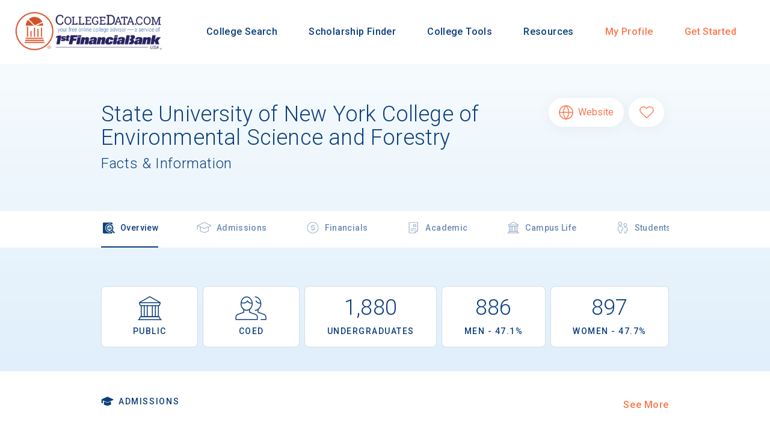

--- FILE ---
content_type: text/html
request_url: https://waf.collegedata.com/college-search/state-university-of-new-york-college-of-environmental-science-and-forestry
body_size: 61437
content:
<!DOCTYPE html PUBLIC "" "">
<html lang="en">
<head>
    <meta charset="utf-8">
    <!-- Manual GoogleTagManager integration -->
    
    <script>
    var _hsp = window._hsp = window._hsp || []; _hsp.push(['addPrivacyConsentListener', function(consent) { if (consent.allowed || (consent.categories && consent.categories.analytics)) {
    (function(w,d,s,l,i){w[l]=w[l]||[];w[l].push({'gtm.start':
    new Date().getTime(),event:'gtm.js'});var f=d.getElementsByTagName(s)[0],
    j=d.createElement(s),dl=l!='dataLayer'?'&l='+l:'';j.async=true;j.src=
    'https://www.googletagmanager.com/gtm.js?id='+i+dl;f.parentNode.insertBefore(j,f);
    })(window,document,'script','dataLayer','GTM-PHBXVK7');
    }}]);
    </script>
    <!-- /Manual GoogleTagManager integration -->
    
    
    
    <link rel="icon" href="/app-assets/favicon.ico">
<link rel="icon" sizes="16x16" href="/app-assets/favicon-16x16.png">
<link rel="icon" sizes="32x32" href="/app-assets/favicon-32x32.png">
<link rel="icon" sizes="96x96" href="/app-assets/favicon-96x96.png">
<link rel="apple-touch-icon" href="/app-assets/apple-icon.png">
<link rel="apple-touch-icon" sizes="120x120" href="/app-assets/apple-icon-120x120.png">
<link rel="apple-touch-icon" sizes="152x152" href="/app-assets/apple-icon-152x152.png">
<link rel="apple-touch-icon" sizes="180x180" href="/app-assets/apple-icon-180x180.png">
<link href="https://fonts.googleapis.com/css2?family=Roboto:wght@300;400;500;700&amp;display=swap" rel="stylesheet">
<meta name="robots" content="index, follow">
<meta name="viewport" content="width=device-width">
<meta charset="utf-8">
<title>State University of New York College of Environmental Science and Forestry Overview | CollegeData</title>
<meta property="og:title" content="State University of New York College of Environmental Science and Forestry Overview | CollegeData">
<meta name="description" content="Find top information and facts on State University of New York College of Environmental Science and Forestry. CollegeData provides all the information you'll need to get to know and compare top colleges and universities.">
<meta property="og:description" content="Find top information and facts on State University of New York College of Environmental Science and Forestry. CollegeData provides all the information you'll need to get to know and compare top colleges and universities.">
<meta property="og:type" content="university">
<link rel="canonical" href="https://www.collegedata.com/college-search/State-University-of-New-York-College-of-Environmental-Science-and-Forestry">
<script type="application/ld+json">{"@context":"http://schema.org","@type":"CollegeOrUniversity","name":"State University of New York College of Environmental Science and Forestry","address":{"@type":"PostalAddress","addressLocality":"Syracuse","addressRegion":"NY","postalCode":"13210-2779","streetAddress":"One Forestry Drive"},"alternateName":"SUNY College of Environmental Science and Forestry SUNY ESF SUNYESF","url":"https://www.esf.edu/","telephone":"(315) 470-6600","email":"esfinfo@esf.edu"}</script><meta name="next-head-count" content="9">
<link rel="preload" href="/_next/static/css/07fcb7bbb1d12ec8173e.css" as="style">
<link rel="stylesheet" href="/_next/static/css/07fcb7bbb1d12ec8173e.css" data-n-g="">
<link rel="preload" href="/_next/static/css/13dab888124a0148e967.css" as="style">
<link rel="stylesheet" href="/_next/static/css/13dab888124a0148e967.css" data-n-p="">
<link rel="preload" href="/_next/static/css/a9c46ad500eb798fd3d3.css" as="style">
<link rel="stylesheet" href="/_next/static/css/a9c46ad500eb798fd3d3.css" data-n-p="">
<noscript data-n-css=""></noscript>
<link rel="preload" href="/_next/static/chunks/main-d7bb095c3153b8de2cb4.js" as="script">
<link rel="preload" href="/_next/static/chunks/webpack-e067438c4cf4ef2ef178.js" as="script">
<link rel="preload" href="/_next/static/chunks/framework.53cfa66f9846f4090096.js" as="script">
<link rel="preload" href="/_next/static/chunks/ec1183c5a2f963cfd9d1b0ec2b14038d54dd578c.0a34e8fce886c005dc0d.js" as="script">
<link rel="preload" href="/_next/static/chunks/89453e403007717877d570569f93c455f7fcc752.0359500c8f5019782342.js" as="script">
<link rel="preload" href="/_next/static/chunks/3d4079f96ec6ff5f070ce65d3530f2e06ad6d930.9a709a1e15aac66dcc9f.js" as="script">
<link rel="preload" href="/_next/static/chunks/ac310039ec0b65b15ab3c1a53e7d2a22d579055f.ea238978a071aa799a75.js" as="script">
<link rel="preload" href="/_next/static/chunks/pages/_app-2f18602b3e6a8a18390b.js" as="script">
<link rel="preload" href="/_next/static/chunks/84ac524121b09f7c03946070a8f34838ba011b8a.a7023328e18512dfb820.js" as="script">
<link rel="preload" href="/_next/static/chunks/d460cfc75b520f8fbb100449bb661b1a5ae287bd.24331eb6660a7afddaeb.js" as="script">
<link rel="preload" href="/_next/static/chunks/17e516fb5ea2963cc7b837f38bc08c725a9c5983.5ad96e7cf89be5e76dd7.js" as="script">
<link rel="preload" href="/_next/static/chunks/7193999a3d233832fbcdabefadc3882073682201.ab9cf1e8a1dd52f9e266.js" as="script">
<link rel="preload" href="/_next/static/chunks/3c7a936c00ab135a80dbcc7fe19e2703a7ff6432.f9363891365943d6428c.js" as="script">
<link rel="preload" href="/_next/static/chunks/3c7a936c00ab135a80dbcc7fe19e2703a7ff6432_CSS.955cd01b185e91c5e5fc.js" as="script">
<link rel="preload" href="/_next/static/chunks/b8521090b13b7fd620d963c16908b94af08fd592.ecbac7b26dd76ac8214f.js" as="script">
<link rel="preload" href="/_next/static/chunks/pages/college-search/%5Bslug%5D-27036d57f2c1a3c5ba07.js" as="script">    
    
    
    
    
    

    
    
      <link rel="shortcut icon" href="https://www.collegedata.com/hubfs/logo.png">
    
  


    
    
  <meta name="generator" content="HubSpot">
</head>

  
  <body>
<!--  Added by GoogleTagManager integration -->
<noscript><iframe src="https://www.googletagmanager.com/ns.html?id=GTM-PHBXVK7" height="0" width="0" style="display:none;visibility:hidden"></iframe></noscript>

<!-- /Added by GoogleTagManager integration -->

    <div class="body-wrapper   hs-content-id-38829636050 hs-site-page page ">
      
        <div data-global-resource-path="collegedata-theme/templates/partials/header.html"><header class="header">
  <div class="header__container">

    
    <div class="header__logo">
      <div id="hs_cos_wrapper_header_logo" class="hs_cos_wrapper hs_cos_wrapper_widget hs_cos_wrapper_type_module widget-type-logo" style="" data-hs-cos-general-type="widget" data-hs-cos-type="module">
  






















  
  <span id="hs_cos_wrapper_header_logo_hs_logo_widget" class="hs_cos_wrapper hs_cos_wrapper_widget hs_cos_wrapper_type_logo" style="" data-hs-cos-general-type="widget" data-hs-cos-type="logo"><a href="https://www.collegedata.com" id="hs-link-header_logo_hs_logo_widget" style="border-width:0px;border:0px;"><img src="https://www.collegedata.com/hs-fs/hubfs/collegedata_1fbusa_logo_small.png?width=354&amp;height=100&amp;name=collegedata_1fbusa_logo_small.png" class="hs-image-widget " height="100" style="height: auto;width:354px;border-width:0px;border:0px;" width="354" alt="collegedata_1fbusa_logo_small" title="collegedata_1fbusa_logo_small" srcset="https://www.collegedata.com/hs-fs/hubfs/collegedata_1fbusa_logo_small.png?width=177&amp;height=50&amp;name=collegedata_1fbusa_logo_small.png 177w, https://www.collegedata.com/hs-fs/hubfs/collegedata_1fbusa_logo_small.png?width=354&amp;height=100&amp;name=collegedata_1fbusa_logo_small.png 354w, https://www.collegedata.com/hs-fs/hubfs/collegedata_1fbusa_logo_small.png?width=531&amp;height=150&amp;name=collegedata_1fbusa_logo_small.png 531w, https://www.collegedata.com/hs-fs/hubfs/collegedata_1fbusa_logo_small.png?width=708&amp;height=200&amp;name=collegedata_1fbusa_logo_small.png 708w, https://www.collegedata.com/hs-fs/hubfs/collegedata_1fbusa_logo_small.png?width=885&amp;height=250&amp;name=collegedata_1fbusa_logo_small.png 885w, https://www.collegedata.com/hs-fs/hubfs/collegedata_1fbusa_logo_small.png?width=1062&amp;height=300&amp;name=collegedata_1fbusa_logo_small.png 1062w" sizes="(max-width: 354px) 100vw, 354px"></a></span>
</div>
    </div>
    

    
    <div class="header__menu">
        <input type="checkbox" id="nav-toggle">
        <label class="header__navigation-toggle" for="nav-toggle">
          <span class="header__mobile-menu-icon"></span>
        </label>
        <div class="header__navigation">
          <div id="hs_cos_wrapper_header_navigation_primary" class="hs_cos_wrapper hs_cos_wrapper_widget hs_cos_wrapper_type_module" style="" data-hs-cos-general-type="widget" data-hs-cos-type="module">





























<nav aria-label="Main menu" class="navigation-primary">
  
  
  <ul class="submenu level-1">
    
      

  <li class="no-submenu menu-item hs-skip-lang-url-rewrite">
    <a href="/college-search" class="menu-link">College Search</a>

  
</li>

    
      

  <li class="no-submenu menu-item hs-skip-lang-url-rewrite">
    <a href="/scholarship-finder" class="menu-link">Scholarship Finder</a>

  
</li>

    
      

  <li class="has-submenu menu-item hs-skip-lang-url-rewrite">
    <a href="/college-tools" class="menu-link">College Tools</a>

  
  <input type="checkbox" id="College Tools" class="submenu-toggle">
  <label class="menu-arrow" for="College Tools">
    <span class="menu-arrow-bg">
      <span class="menu-arrow-icon"></span>
    </span>
  </label>
  
  
  <ul class="submenu level-2">
    
      

  <li class="no-submenu menu-item hs-skip-lang-url-rewrite">
    <a href="/college-tools/college-chances" class="menu-link">College Chances</a>

  
</li>

    
      

  <li class="no-submenu menu-item hs-skip-lang-url-rewrite">
    <a href="/college-tools/admissions-tracker" class="menu-link">Admissions Tracker</a>

  
</li>

    
      

  <li class="no-submenu menu-item hs-skip-lang-url-rewrite">
    <a href="/scholarship-finder" class="menu-link">Scholarship Finder</a>

  
</li>

    
      

  <li class="no-submenu menu-item hs-skip-lang-url-rewrite">
    <a href="/college-tools/sai-calculator" class="menu-link">SAI Calculator</a>

  
</li>

    
      

  <li class="no-submenu menu-item hs-skip-lang-url-rewrite">
    <a href="/college-tools/net-price-calculator" class="menu-link">Net Price Calculator</a>

  
</li>

    
      

  <li class="no-submenu menu-item hs-skip-lang-url-rewrite">
    <a href="/college-tools/financial-aid-tracker" class="menu-link"> Financial Aid Tracker </a>

  
</li>

    
      

  <li class="no-submenu menu-item hs-skip-lang-url-rewrite">
    <a href="/college-tools/compare-awards" class="menu-link">Compare Awards </a>

  
</li>

    
      

  <li class="no-submenu menu-item hs-skip-lang-url-rewrite">
    <a href="/college-tools/common-application-guide" class="menu-link">Common Application Colleges</a>

  
</li>

    
  </ul>

  
</li>

    
      

  <li class="has-submenu menu-item hs-skip-lang-url-rewrite">
    <a href="/resources" class="menu-link">Resources</a>

  
  <input type="checkbox" id="Resources" class="submenu-toggle">
  <label class="menu-arrow" for="Resources">
    <span class="menu-arrow-bg">
      <span class="menu-arrow-icon"></span>
    </span>
  </label>
  
  
  <ul class="submenu level-2">
    
      

  <li class="no-submenu menu-item hs-skip-lang-url-rewrite">
    <a href="https://www.collegedata.com/resources/the-road-to-college" class="menu-link">The Road to College</a>

  
</li>

    
      

  <li class="no-submenu menu-item hs-skip-lang-url-rewrite">
    <a href="https://www.collegedata.com/resources/the-facts-on-fit" class="menu-link">The Facts on Fit</a>

  
</li>

    
      

  <li class="no-submenu menu-item hs-skip-lang-url-rewrite">
    <a href="https://www.collegedata.com/resources/explore-your-options" class="menu-link">Explore Your Options</a>

  
</li>

    
      

  <li class="no-submenu menu-item hs-skip-lang-url-rewrite">
    <a href="https://www.collegedata.com/resources/prepare-and-apply" class="menu-link">Prepare &amp; Apply</a>

  
</li>

    
      

  <li class="no-submenu menu-item hs-skip-lang-url-rewrite">
    <a href="https://www.collegedata.com/resources/getting-in" class="menu-link">Getting In</a>

  
</li>

    
      

  <li class="no-submenu menu-item hs-skip-lang-url-rewrite">
    <a href="https://www.collegedata.com/hubfs/glossary-of-college-planning-terms.pdf" class="menu-link" target="_blank" rel="noopener">College Planning Glossary</a>

  
</li>

    
      

  <li class="no-submenu menu-item hs-skip-lang-url-rewrite">
    <a href="https://www.collegedata.com/videos" class="menu-link">CollegeData Videos</a>

  
</li>

    
      

  <li class="no-submenu menu-item hs-skip-lang-url-rewrite">
    <a href="https://www.collegedata.com/1fb" class="menu-link">Financial Literacy</a>

  
</li>

    
      

  <li class="no-submenu menu-item hs-skip-lang-url-rewrite">
    <a href="https://www.collegedata.com/resources/money-matters" class="menu-link">Money Matters</a>

  
</li>

    
      

  <li class="no-submenu menu-item hs-skip-lang-url-rewrite">
    <a href="https://www.collegedata.com/resources/pay-your-way" class="menu-link">Pay Your Way</a>

  
</li>

    
      

  <li class="no-submenu menu-item hs-skip-lang-url-rewrite">
    <a href="https://www.collegedata.com/resources/scholarship-central" class="menu-link">Scholarship Central</a>

  
</li>

    
      

  <li class="no-submenu menu-item hs-skip-lang-url-rewrite">
    <a href="https://www.collegedata.com/resources/student-stories" class="menu-link">Student Stories</a>

  
</li>

    
      

  <li class="no-submenu menu-item hs-skip-lang-url-rewrite">
    <a href="https://www.collegedata.com/resources/transition-to-college" class="menu-link">Transition to College</a>

  
</li>

    
      

  <li class="no-submenu menu-item hs-skip-lang-url-rewrite">
    <a href="https://www.collegedata.com/resources/campus-life" class="menu-link">Campus Life</a>

  
</li>

    
      

  <li class="no-submenu menu-item hs-skip-lang-url-rewrite">
    <a href="https://www.collegedata.com/resources/study-break" class="menu-link">Study Break</a>

  
</li>

    
      

  <li class="no-submenu menu-item hs-skip-lang-url-rewrite">
    <a href="https://www.collegedata.com/resources/study-abroad" class="menu-link">Study Abroad</a>

  
</li>

    
      

  <li class="no-submenu menu-item hs-skip-lang-url-rewrite">
    <a href="https://www.collegedata.com/resources/stories-from-college" class="menu-link">Stories from College</a>

  
</li>

    
      

  <li class="no-submenu menu-item hs-skip-lang-url-rewrite">
    <a href="https://www.collegedata.com/resources/college-to-career" class="menu-link">College To Career</a>

  
</li>

    
      

  <li class="no-submenu menu-item hs-skip-lang-url-rewrite">
    <a href="/resources/news-from-campus" class="menu-link">News from the Campus</a>

  
</li>

    
      

  <li class="no-submenu menu-item hs-skip-lang-url-rewrite">
    <a href="/resources/resources-for-counselors" class="menu-link">Resources for Counselors</a>

  
</li>

    
      

  <li class="no-submenu menu-item hs-skip-lang-url-rewrite">
    <a href="https://www.collegedata.com/frequently-asked-questions" class="menu-link">FAQ</a>

  
</li>

    
  </ul>

  
</li>

    
      

  <li class="no-submenu menu-item hs-skip-lang-url-rewrite">
    <a href="/my-admissions-profile" class="menu-link">My Profile</a>

  
</li>

    
      

  <li class="no-submenu menu-item hs-skip-lang-url-rewrite">
    <a href="/sign-up" class="menu-link">Get Started</a>

  
</li>

    
  </ul>

</nav>
</div>
        </div>
    </div>
    

  </div>
</header></div>
      
    </div>
    

    
    <div class="body-wrapper   hs-content-id-38829636050 hs-site-page page ">
      
      
    </div>
    
    <div id="__next"><div id="app-container" class="App_container__TYg8j"><div class="App_main__3ZXfK"><div>
<div class="Gradient_vertical__1gSD7 CollegeProfileHeader_gradient__LZdn9">
<div class="Grid_container__2UIvr CollegeProfileHeader_titleContainer__2RYbV"><div class="Grid_row__3VVSN"><div class="Grid_column__iRr0n"><div><div class="ActionHeader_container__1mAZY">
<div class="ActionHeader_titles__1bP13"><h1 class="cd-web-h1 ActionHeader_title__104Gs">State University of New York College of Environmental Science and Forestry<span class="ActionHeader_subtitle__1i5Tt">Facts &amp; Information</span>
</h1></div>
<div class="ActionHeader_buttons__3pel3"><div>
<a target="_blank" rel="noopener noreferrer" class="RoundedButton_button__3wSfx RoundedButton_anchor__2rZIv" href="https://www.esf.edu/"><svg xmlns="http://www.w3.org/2000/svg" xmlns="http://www.w3.org/2000/svg" width="25" height="25" viewBox="0 0 25 25" stroke="currentColor" class="RoundedButton_icon__vhJXP RoundedButton_hiddenWhenLoading__3o1hq">< fill="none" fill-rule="evenodd" stroke-linecap="round" stroke-linejoin="round" stroke-width="1.5" transform="translate(1 1)">< cx="11.52" cy="11.52" r="11.52"></>< d="M0 11.52L23.04 11.52M11.52 0c2.881 3.155 4.519 7.248 4.608 11.52-.089 4.272-1.727 8.365-4.608 11.52-2.881-3.155-4.519-7.248-4.608-11.52C7.001 7.248 8.639 3.155 11.52 0h0z"></></></svg><span class="RoundedButton_label__1ojRX RoundedButton_hiddenWhenLoading__3o1hq RoundedButton_labelWithIcon__61kUV">Website</span></a><a class="RoundedButton_button__3wSfx RoundedButton_anchor__2rZIv CollegeProfileHeader_favoriteButton__2RsLJ" href="/login?redirect=%2Fcollege-search%2Fstate-university-of-new-york-college-of-environmental-science-and-forestry" aria-label="Favorite State University of New York College of Environmental Science and Forestry"><svg xmlns="http://www.w3.org/2000/svg" xmlns="http://www.w3.org/2000/svg" width="26" height="22" viewBox="0 0 26 22" stroke="currentColor" fill="currentColor" class="RoundedButton_icon__vhJXP RoundedButton_hiddenWhenLoading__3o1hq">< fill="none" fill-rule="evenodd" stroke-linecap="round" stroke-linejoin="round" stroke-width="1.5" d="M23.15 2.768C21.964 1.636 20.357 1 18.682 1c-1.675 0-3.282.636-4.466 1.768L13 3.931l-1.217-1.163C9.316.411 5.317.411 2.85 2.768c-2.467 2.357-2.467 6.178 0 8.535l1.217 1.162L13 21l8.932-8.535 1.217-1.162C24.334 10.17 25 8.636 25 7.035c0-1.6-.666-3.135-1.85-4.267z"></></svg></a>
</div></div>
</div></div></div></div></div>
<div class="CollegeProfileHeader_navigationContainer__2S1J_"><div class="Grid_container__2UIvr"><div class="Grid_row__3VVSN"><div class="Grid_column__iRr0n"><div class="CollegeNavigation_container__2Cvjq CollegeProfileHeader_navigation__2F4ye">
<a class="Link_link__a-VS4 Link_iconLink__16C4b Link_iconLinkActive__3XCNn CollegeNavigation_link__fXkzn" href="/college-search/State-University-of-New-York-College-of-Environmental-Science-and-Forestry"><div class="Link_iconWrapper__1bUxs"><img class="CollegeNavigation_linkIcon__cTZOQ" src="/app-assets/icons/overview.svg" alt="Overview active icon"></div>Overview</a><a class="Link_link__a-VS4 Link_iconLink__16C4b CollegeNavigation_linkInactive__3Y8c2 CollegeNavigation_link__fXkzn" href="/college-search/State-University-of-New-York-College-of-Environmental-Science-and-Forestry/admission"><div class="Link_iconWrapper__1bUxs"><img class="CollegeNavigation_linkIcon__cTZOQ" src="/app-assets/icons/admissionsOutline.svg" alt="Admissions inactive icon"></div>Admissions</a><a class="Link_link__a-VS4 Link_iconLink__16C4b CollegeNavigation_linkInactive__3Y8c2 CollegeNavigation_link__fXkzn" href="/college-search/State-University-of-New-York-College-of-Environmental-Science-and-Forestry/money-matters"><div class="Link_iconWrapper__1bUxs"><img class="CollegeNavigation_linkIcon__cTZOQ" src="/app-assets/icons/financialsOutline.svg" alt="Financials inactive icon"></div>Financials</a><a class="Link_link__a-VS4 Link_iconLink__16C4b CollegeNavigation_linkInactive__3Y8c2 CollegeNavigation_link__fXkzn" href="/college-search/State-University-of-New-York-College-of-Environmental-Science-and-Forestry/academics"><div class="Link_iconWrapper__1bUxs"><img class="CollegeNavigation_linkIcon__cTZOQ" src="/app-assets/icons/academicsOutline.svg" alt="Academic inactive icon"></div>Academic</a><a class="Link_link__a-VS4 Link_iconLink__16C4b CollegeNavigation_linkInactive__3Y8c2 CollegeNavigation_link__fXkzn" href="/college-search/State-University-of-New-York-College-of-Environmental-Science-and-Forestry/campus-life"><div class="Link_iconWrapper__1bUxs"><img class="CollegeNavigation_linkIcon__cTZOQ" src="/app-assets/icons/campusOutline.svg" alt="Campus Life inactive icon"></div>Campus Life</a><a class="Link_link__a-VS4 Link_iconLink__16C4b CollegeNavigation_linkInactive__3Y8c2 CollegeNavigation_link__fXkzn" href="/college-search/State-University-of-New-York-College-of-Environmental-Science-and-Forestry/students"><div class="Link_iconWrapper__1bUxs"><img class="CollegeNavigation_linkIcon__cTZOQ" src="/app-assets/icons/studentsOutline.svg" alt="Students inactive icon"></div>Students</a>
</div></div></div></div></div>
<div class="Grid_container__2UIvr CollegeProfileHeader_contentContainer__2pQHY">
<div class="Grid_row__3VVSN"><div class="Grid_column__iRr0n"><div class="OverviewContent_description__8SjQP">
<p class="cd-web-p ExpandableText_expandableText__QWAX2"></p>
<a class="Text_hyperlink__L2f2t ExpandableText_hidden__3f587">Read More</a>
</div></div></div>
<div class="Grid_row__3VVSN"><div class="Grid_column__iRr0n"><div class="CollegeStatsSummary_statsSummary__1CUXU">
<div class="Card_card__2cXDm StatBlock_card__1LhpC">
<img src="/app-assets/icons/collegeType.svg" alt="collegeType" class="StatBlock_icon__2VcLo"><div class="StatBlock_label__pd5z1">Public</div>
</div>
<div class="Card_card__2cXDm StatBlock_card__1LhpC">
<img src="/app-assets/icons/studentType.svg" alt="studentType" class="StatBlock_icon__2VcLo"><div class="StatBlock_label__pd5z1">Coed</div>
</div>
<div class="Card_card__2cXDm StatBlock_card__1LhpC">
<div class="StatBlock_body__3x6Pr">1,880</div>
<div class="StatBlock_label__pd5z1">Undergraduates</div>
</div>
<div class="Card_card__2cXDm StatBlock_card__1LhpC">
<div class="StatBlock_body__3x6Pr">886</div>
<div class="StatBlock_label__pd5z1">Men - 47.1%</div>
</div>
<div class="Card_card__2cXDm StatBlock_card__1LhpC">
<div class="StatBlock_body__3x6Pr">897</div>
<div class="StatBlock_label__pd5z1">Women - 47.7%</div>
</div>
</div></div></div>
</div>
</div>
<div class="Grid_container__2UIvr">
<div class="Grid_row__3VVSN"><div class="Grid_column__iRr0n">
<div class="CollegeProfileContent_section__kPeSs"><div>
<div class="Text_categoryDividerHeader__3Ag8F Expandable_nonExpandableSectionHeader__3mfgr">
<div class="Expandable_titleContainer__3hFRL">
<img src="/app-assets/icons/admissions.svg" alt="Admissions icon" class="Expandable_icon__k_zIt">Admissions</div>
<a class="Link_link__a-VS4 Text_hyperlink__L2f2t Expandable_link__nQoxo" href="/college-search/State-University-of-New-York-College-of-Environmental-Science-and-Forestry/admission">See More</a>
</div>
<div class="AccessibleButton_accessibleButton__2VzPg Expandable_header__3AnL_ Expandable_expandableSectionHeader__PYj47 Expandable_hiddenExpandableSectionHeader__S930r" role="button" tabindex="0" aria-label="Expand Admissions">
<div class="Text_categoryDividerHeader__3Ag8F Expandable_titleContainer__3hFRL">
<img src="/app-assets/icons/admissions.svg" alt="Admissions icon" class="Expandable_icon__k_zIt">Admissions</div>
<img class="Expandable_arrow__2bxUY" src="/app-assets/icons/arrowDown.svg" alt="expand icon">
</div>
<div class="Expandable_sectionHidden__3FVlM"><div class="CollegeProfileContent_expandableChildren__3bIKY">
<div class="CollegeProfileContent_content__1hJCl"><div class="CollegeProfileContent_content__1hJCl">
<div class="TitleValue_title__2-afK">Entrance Difficulty</div>
<div class="TitleValue_value__1JT0d">Not reported</div>
</div></div>
<div class="CollegeProfileContent_content__1hJCl"><div class="CollegeProfileContent_content__1hJCl">
<div class="TitleValue_title__2-afK">Overall Admission Rate</div>
<div class="TitleValue_value__1JT0d">63% of 3,745 applicants were admitted</div>
</div></div>
<div class="CollegeProfileContent_content__1hJCl"><div class="CollegeProfileContent_content__1hJCl">
<div class="TitleValue_title__2-afK">Early Action Offered</div>
<div class="TitleValue_value__1JT0d">Yes</div>
</div></div>
<div class="CollegeProfileContent_content__1hJCl"><div class="CollegeProfileContent_content__1hJCl">
<div class="TitleValue_title__2-afK">Early Decision Offered</div>
<div class="TitleValue_value__1JT0d">No</div>
</div></div>
<div class="CollegeProfileContent_content__1hJCl"><div class="CollegeProfileContent_content__1hJCl">
<div class="TitleValue_title__2-afK">Regular Admission Deadline</div>
<div class="TitleValue_value__1JT0d">January 15</div>
</div></div>
<div class="CollegeProfileContent_content__1hJCl">
<div class="Divider_divider__27dKu CollegeProfileContent_divider__1bDDO"></div>
<div class="CollegeProfileContent_content__1hJCl"><h6 class="cd-web-h6">Qualifications of Enrolled Freshmen</h6></div>
</div>
<div class="CollegeProfileContent_content__1hJCl"><div class="CollegeProfileContent_content__1hJCl">
<div class="TitleValue_title__2-afK">Average GPA</div>
<div class="TitleValue_value__1JT0d">3.68</div>
</div></div>
<div class="CollegeProfileContent_content__1hJCl"><div class="CollegeProfileContent_content__1hJCl">
<div class="TitleValue_title__2-afK">SAT Math</div>
<div class="TitleValue_value__1JT0d">Not reported</div>
</div></div>
<div class="CollegeProfileContent_content__1hJCl"><div class="CollegeProfileContent_content__1hJCl">
<div class="TitleValue_title__2-afK">SAT EBRW</div>
<div class="TitleValue_value__1JT0d">Not reported</div>
</div></div>
<div class="CollegeProfileContent_content__1hJCl"><div class="CollegeProfileContent_content__1hJCl">
<div class="TitleValue_title__2-afK">ACT Composite</div>
<div class="TitleValue_value__1JT0d">Not reported</div>
</div></div>
</div></div>
</div></div>
<div class="CollegeProfileContent_section__kPeSs">
<div class="Divider_divider__27dKu CollegeProfileContent_expandableDivider__bjkQ2"></div>
<div>
<div class="Text_categoryDividerHeader__3Ag8F Expandable_nonExpandableSectionHeader__3mfgr">
<div class="Expandable_titleContainer__3hFRL">
<img src="/app-assets/icons/financials.svg" alt="Financials icon" class="Expandable_icon__k_zIt">Financials</div>
<a class="Link_link__a-VS4 Text_hyperlink__L2f2t Expandable_link__nQoxo" href="/college-search/State-University-of-New-York-College-of-Environmental-Science-and-Forestry/money-matters">See More</a>
</div>
<div class="AccessibleButton_accessibleButton__2VzPg Expandable_header__3AnL_ Expandable_expandableSectionHeader__PYj47 Expandable_hiddenExpandableSectionHeader__S930r" role="button" tabindex="0" aria-label="Expand Financials">
<div class="Text_categoryDividerHeader__3Ag8F Expandable_titleContainer__3hFRL">
<img src="/app-assets/icons/financials.svg" alt="Financials icon" class="Expandable_icon__k_zIt">Financials</div>
<img class="Expandable_arrow__2bxUY" src="/app-assets/icons/arrowDown.svg" alt="expand icon">
</div>
<div class="Expandable_sectionHidden__3FVlM"><div class="CollegeProfileContent_expandableChildren__3bIKY">
<div class="CollegeProfileContent_content__1hJCl"><div class="CollegeProfileContent_content__1hJCl">
<div class="TitleValue_title__2-afK">Cost of Attendance</div>
<div class="TitleValue_value__1JT0d">In-state: $30,310</div>
<div class="TitleValue_value__1JT0d">Out-of-state: $44,270</div>
</div></div>
<div class="CollegeProfileContent_content__1hJCl"><div class="CollegeProfileContent_content__1hJCl">
<div class="TitleValue_title__2-afK">Tuition and Fees</div>
<div class="TitleValue_value__1JT0d">In-state: $9,270</div>
<div class="TitleValue_value__1JT0d">Out-of-state: $23,230</div>
</div></div>
<div class="CollegeProfileContent_content__1hJCl"><div class="CollegeProfileContent_content__1hJCl">
<div class="TitleValue_title__2-afK">Room and Board</div>
<div class="TitleValue_value__1JT0d">$18,730</div>
</div></div>
<div class="CollegeProfileContent_content__1hJCl"><div class="CollegeProfileContent_content__1hJCl">
<div class="TitleValue_title__2-afK">Average Percent of Need Met</div>
<div class="TitleValue_value__1JT0d">Not reported</div>
</div></div>
<div class="CollegeProfileContent_content__1hJCl"><div class="CollegeProfileContent_content__1hJCl">
<div class="TitleValue_title__2-afK">Average Freshman Award</div>
<div class="TitleValue_value__1JT0d">Not reported</div>
</div></div>
<div class="CollegeProfileContent_content__1hJCl"><div class="CollegeProfileContent_content__1hJCl">
<div class="TitleValue_title__2-afK">Average Indebtedness of 2024 Graduates</div>
<div class="TitleValue_value__1JT0d">$22,622</div>
</div></div>
</div></div>
</div>
</div>
<div class="CollegeProfileContent_section__kPeSs">
<div class="Divider_divider__27dKu CollegeProfileContent_expandableDivider__bjkQ2"></div>
<div>
<div class="Text_categoryDividerHeader__3Ag8F Expandable_nonExpandableSectionHeader__3mfgr">
<div class="Expandable_titleContainer__3hFRL">
<img src="/app-assets/icons/academics.svg" alt="Academics icon" class="Expandable_icon__k_zIt">Academics</div>
<a class="Link_link__a-VS4 Text_hyperlink__L2f2t Expandable_link__nQoxo" href="/college-search/State-University-of-New-York-College-of-Environmental-Science-and-Forestry/academics">See More</a>
</div>
<div class="AccessibleButton_accessibleButton__2VzPg Expandable_header__3AnL_ Expandable_expandableSectionHeader__PYj47 Expandable_hiddenExpandableSectionHeader__S930r" role="button" tabindex="0" aria-label="Expand Academics">
<div class="Text_categoryDividerHeader__3Ag8F Expandable_titleContainer__3hFRL">
<img src="/app-assets/icons/academics.svg" alt="Academics icon" class="Expandable_icon__k_zIt">Academics</div>
<img class="Expandable_arrow__2bxUY" src="/app-assets/icons/arrowDown.svg" alt="expand icon">
</div>
<div class="Expandable_sectionHidden__3FVlM"><div class="CollegeProfileContent_expandableChildren__3bIKY">
<div class="CollegeProfileContent_content__1hJCl"><div class="CollegeProfileContent_content__1hJCl">
<div class="TitleValue_title__2-afK">Academic Calendar System</div>
<div class="TitleValue_value__1JT0d">Semester</div>
</div></div>
<div class="CollegeProfileContent_content__1hJCl"><div class="CollegeProfileContent_content__1hJCl">
<div class="TitleValue_title__2-afK">General Education/Core Curriculum</div>
<div class="TitleValue_value__1JT0d">Required for most or all students</div>
</div></div>
<div class="CollegeProfileContent_content__1hJCl"><div class="CollegeProfileContent_content__1hJCl">
<div class="TitleValue_title__2-afK">Full-Time Faculty Teaching Undergraduates</div>
<div class="TitleValue_value__1JT0d">139</div>
</div></div>
</div></div>
</div>
</div>
<div class="CollegeProfileContent_section__kPeSs">
<div class="Divider_divider__27dKu CollegeProfileContent_expandableDivider__bjkQ2"></div>
<div>
<div class="Text_categoryDividerHeader__3Ag8F Expandable_nonExpandableSectionHeader__3mfgr">
<div class="Expandable_titleContainer__3hFRL">
<img src="/app-assets/icons/campus.svg" alt="Campus life icon" class="Expandable_icon__k_zIt">Campus Life</div>
<a class="Link_link__a-VS4 Text_hyperlink__L2f2t Expandable_link__nQoxo" href="/college-search/State-University-of-New-York-College-of-Environmental-Science-and-Forestry/campus-life">See More</a>
</div>
<div class="AccessibleButton_accessibleButton__2VzPg Expandable_header__3AnL_ Expandable_expandableSectionHeader__PYj47 Expandable_hiddenExpandableSectionHeader__S930r" role="button" tabindex="0" aria-label="Expand Campus Life">
<div class="Text_categoryDividerHeader__3Ag8F Expandable_titleContainer__3hFRL">
<img src="/app-assets/icons/campus.svg" alt="Campus life icon" class="Expandable_icon__k_zIt">Campus Life</div>
<img class="Expandable_arrow__2bxUY" src="/app-assets/icons/arrowDown.svg" alt="expand icon">
</div>
<div class="Expandable_sectionHidden__3FVlM"><div class="CollegeProfileContent_expandableChildren__3bIKY">
<div class="CollegeProfileContent_content__1hJCl"><div class="CollegeProfileContent_content__1hJCl">
<div class="TitleValue_title__2-afK">Syracuse Population</div>
<div class="TitleValue_value__1JT0d">141,229</div>
</div></div>
<div class="CollegeProfileContent_content__1hJCl"><div class="CollegeProfileContent_content__1hJCl">
<div class="TitleValue_title__2-afK">Nearest Metropolitan Area</div>
<div class="TitleValue_value__1JT0d">Not reported</div>
</div></div>
<div class="CollegeProfileContent_content__1hJCl"><div class="CollegeProfileContent_content__1hJCl">
<div class="TitleValue_title__2-afK">Freshman Housing Guarantee</div>
<div class="TitleValue_value__1JT0d">College offers housing to students</div>
</div></div>
<div class="CollegeProfileContent_content__1hJCl"><div class="CollegeProfileContent_content__1hJCl">
<div class="TitleValue_title__2-afK">Students in College Housing</div>
<div class="TitleValue_value__1JT0d">32% of all students</div>
</div></div>
<div class="CollegeProfileContent_content__1hJCl"><div class="CollegeProfileContent_content__1hJCl">
<div class="TitleValue_title__2-afK">Sororities</div>
<div class="TitleValue_value__1JT0d">Not reported</div>
</div></div>
<div class="CollegeProfileContent_content__1hJCl"><div class="CollegeProfileContent_content__1hJCl">
<div class="TitleValue_title__2-afK">Fraternities</div>
<div class="TitleValue_value__1JT0d">Not reported</div>
</div></div>
</div></div>
</div>
</div>
<div class="CollegeProfileContent_section__kPeSs">
<div class="Divider_divider__27dKu CollegeProfileContent_expandableDivider__bjkQ2"></div>
<div>
<div class="Text_categoryDividerHeader__3Ag8F Expandable_nonExpandableSectionHeader__3mfgr">
<div class="Expandable_titleContainer__3hFRL">
<img src="/app-assets/icons/students.svg" alt="Students icon" class="Expandable_icon__k_zIt">Students</div>
<a class="Link_link__a-VS4 Text_hyperlink__L2f2t Expandable_link__nQoxo" href="/college-search/State-University-of-New-York-College-of-Environmental-Science-and-Forestry/students">See More</a>
</div>
<div class="AccessibleButton_accessibleButton__2VzPg Expandable_header__3AnL_ Expandable_expandableSectionHeader__PYj47 Expandable_hiddenExpandableSectionHeader__S930r" role="button" tabindex="0" aria-label="Expand Students">
<div class="Text_categoryDividerHeader__3Ag8F Expandable_titleContainer__3hFRL">
<img src="/app-assets/icons/students.svg" alt="Students icon" class="Expandable_icon__k_zIt">Students</div>
<img class="Expandable_arrow__2bxUY" src="/app-assets/icons/arrowDown.svg" alt="expand icon">
</div>
<div class="Expandable_sectionHidden__3FVlM"><div class="CollegeProfileContent_expandableChildren__3bIKY">
<div class="CollegeProfileContent_content__1hJCl"><div class="CollegeProfileContent_content__1hJCl">
<div class="CollegeProfileContent_barGraphTitle__1uzxw">Ethnicity of Students from U.S.</div>
<div class="Histogram_container__12lhQ">
<div class="Histogram_labelCell__1IV2p"><div class="Histogram_label__1j_Ku">American Indian/Alaskan Native</div></div>
<div class="Histogram_dataCell__eq20y"><div class="Histogram_rowEmpty__Rj8DG">
<div class="Histogram_rowFill__3mtAN" style="width:0.2%"></div>
<div class="Histogram_value__3cCAB">0.2%</div>
</div></div>
<div class="Histogram_labelCell__1IV2p"><div class="Histogram_label__1j_Ku">Asian</div></div>
<div class="Histogram_dataCell__eq20y"><div class="Histogram_rowEmpty__Rj8DG">
<div class="Histogram_rowFill__3mtAN" style="width:2.8%"></div>
<div class="Histogram_value__3cCAB">2.8%</div>
</div></div>
<div class="Histogram_labelCell__1IV2p"><div class="Histogram_label__1j_Ku">Black/African-American</div></div>
<div class="Histogram_dataCell__eq20y"><div class="Histogram_rowEmpty__Rj8DG">
<div class="Histogram_rowFill__3mtAN" style="width:3.1%"></div>
<div class="Histogram_value__3cCAB">3.1%</div>
</div></div>
<div class="Histogram_labelCell__1IV2p"><div class="Histogram_label__1j_Ku">Hispanic/Latino</div></div>
<div class="Histogram_dataCell__eq20y"><div class="Histogram_rowEmpty__Rj8DG">
<div class="Histogram_rowFill__3mtAN" style="width:11.1%"></div>
<div class="Histogram_value__3cCAB">11.1%</div>
</div></div>
<div class="Histogram_labelCell__1IV2p"><div class="Histogram_label__1j_Ku">Multi-race (not Hispanic/Latino)</div></div>
<div class="Histogram_dataCell__eq20y"><div class="Histogram_rowEmpty__Rj8DG">
<div class="Histogram_rowFill__3mtAN" style="width:4.5%"></div>
<div class="Histogram_value__3cCAB">4.5%</div>
</div></div>
<div class="Histogram_labelCell__1IV2p"><div class="Histogram_label__1j_Ku">Native Hawaiian/ Pacific Islander</div></div>
<div class="Histogram_dataCell__eq20y"><div class="Histogram_rowEmpty__Rj8DG">
<div class="Histogram_rowFill__3mtAN" style="width:0.1%"></div>
<div class="Histogram_value__3cCAB">0.1%</div>
</div></div>
<div class="Histogram_labelCell__1IV2p"><div class="Histogram_label__1j_Ku">White</div></div>
<div class="Histogram_dataCell__eq20y"><div class="Histogram_rowEmpty__Rj8DG">
<div class="Histogram_rowFill__3mtAN" style="width:76.3%"></div>
<div class="Histogram_value__3cCAB">76.3%</div>
</div></div>
<div class="Histogram_labelCell__1IV2p"><div class="Histogram_label__1j_Ku">Unknown</div></div>
<div class="Histogram_dataCell__eq20y"><div class="Histogram_rowEmpty__Rj8DG">
<div class="Histogram_rowFill__3mtAN" style="width:1.9%"></div>
<div class="Histogram_value__3cCAB">1.9%</div>
</div></div>
</div>
</div></div>
<div class="CollegeProfileContent_content__1hJCl"><div class="CollegeProfileContent_content__1hJCl">
<div class="TitleValue_title__2-afK">International Students</div>
<div class="TitleValue_value__1JT0d">2.0% from 10 countries</div>
</div></div>
<div class="CollegeProfileContent_content__1hJCl"><div class="CollegeProfileContent_content__1hJCl">
<div class="TitleValue_title__2-afK">First-Year Students Returning</div>
<div class="TitleValue_value__1JT0d">87.0%</div>
</div></div>
<div class="CollegeProfileContent_content__1hJCl"><div class="CollegeProfileContent_content__1hJCl">
<div class="TitleValue_title__2-afK">Students Graduating Within 4 Years</div>
<div class="TitleValue_value__1JT0d">55.6%</div>
</div></div>
<div class="CollegeProfileContent_content__1hJCl"><div class="CollegeProfileContent_content__1hJCl">
<div class="TitleValue_title__2-afK">Graduates Offered Full-Time Employment Within 6 Months</div>
<div class="TitleValue_value__1JT0d">98%</div>
</div></div>
<div class="CollegeProfileContent_content__1hJCl"><div class="CollegeProfileContent_content__1hJCl">
<div class="TitleValue_title__2-afK">Graduates Pursuing Advanced Study Directly</div>
<div class="TitleValue_value__1JT0d">Not reported</div>
</div></div>
</div></div>
</div>
</div>
</div></div>
<div class="Grid_row__3VVSN"><div class="Grid_column__iRr0n"><div class="CollegeProfileCopyright_container__2z_mm">
<div class="CollegeProfileCopyright_disclosure__2uvG7">Undergraduate and Undergraduate Financial Aid data displayed on CollegeData&rsquo;s college profiles is from the 2024-25 academic year.</div>
<div>A portion of the College Profile data is provided under license by:</div>
<div>Peterson's Undergraduate and Undergraduate Financial Aid Databases, copyright &copy; 2025 Peterson's LLC. All rights reserved.</div>
</div></div></div>
</div>
</div></div></div></div>
    
    <div class="body-wrapper   hs-content-id-38829636050 hs-site-page page ">
      
        <div data-global-resource-path="collegedata-theme/templates/partials/footer.html"><footer class="footer">
  <div class="footer__container">

    
    <div class="footer__top-section">
      <div class="row-fluid span12">

        
        <div class="column span4">

          
          <div class="footer__logo">
            <div id="hs_cos_wrapper_footer_logo" class="hs_cos_wrapper hs_cos_wrapper_widget hs_cos_wrapper_type_module widget-type-logo" style="" data-hs-cos-general-type="widget" data-hs-cos-type="module">
  






















  
  <span id="hs_cos_wrapper_footer_logo_hs_logo_widget" class="hs_cos_wrapper hs_cos_wrapper_widget hs_cos_wrapper_type_logo" style="" data-hs-cos-general-type="widget" data-hs-cos-type="logo"><a href="/" id="hs-link-footer_logo_hs_logo_widget" style="border-width:0px;border:0px;"><img src="https://www.collegedata.com/hs-fs/hubfs/collegedata_1fbusa_logo_small_white.png?width=420&amp;height=119&amp;name=collegedata_1fbusa_logo_small_white.png" class="hs-image-widget " height="119" style="height: auto;width:420px;border-width:0px;border:0px;" width="420" alt="collegedata_1fbusa_logo_small_white" title="collegedata_1fbusa_logo_small_white" srcset="https://www.collegedata.com/hs-fs/hubfs/collegedata_1fbusa_logo_small_white.png?width=210&amp;height=60&amp;name=collegedata_1fbusa_logo_small_white.png 210w, https://www.collegedata.com/hs-fs/hubfs/collegedata_1fbusa_logo_small_white.png?width=420&amp;height=119&amp;name=collegedata_1fbusa_logo_small_white.png 420w, https://www.collegedata.com/hs-fs/hubfs/collegedata_1fbusa_logo_small_white.png?width=630&amp;height=179&amp;name=collegedata_1fbusa_logo_small_white.png 630w, https://www.collegedata.com/hs-fs/hubfs/collegedata_1fbusa_logo_small_white.png?width=840&amp;height=238&amp;name=collegedata_1fbusa_logo_small_white.png 840w, https://www.collegedata.com/hs-fs/hubfs/collegedata_1fbusa_logo_small_white.png?width=1050&amp;height=298&amp;name=collegedata_1fbusa_logo_small_white.png 1050w, https://www.collegedata.com/hs-fs/hubfs/collegedata_1fbusa_logo_small_white.png?width=1260&amp;height=357&amp;name=collegedata_1fbusa_logo_small_white.png 1260w" sizes="(max-width: 420px) 100vw, 420px"></a></span>
</div> 
          </div>
          

          
          <div class="footer__follow-me">
            <div id="hs_cos_wrapper_footer_social" class="hs_cos_wrapper hs_cos_wrapper_widget hs_cos_wrapper_type_module" style="" data-hs-cos-general-type="widget" data-hs-cos-type="module">
<div class="social-links">

  
    
    
  
  
  
  <a href="https://www.facebook.com/CollegeData" class="social-links__link" target="_blank">
    <span id="hs_cos_wrapper_footer_social_" class="hs_cos_wrapper hs_cos_wrapper_widget hs_cos_wrapper_type_icon social-links__icon" style="" data-hs-cos-general-type="widget" data-hs-cos-type="icon"><svg xmlns="http://www.w3.org/2000/svg" version="1.0" xmlns="http://www.w3.org/2000/svg" viewBox="0 0 264 512" aria-labelledby="facebook-f1" role="img"><title id="facebook-f1">Follow us on Facebook</title>
< id="facebook-f1_layer">< d="M76.7 512V283H0v-91h76.7v-71.7C76.7 42.4 124.3 0 193.8 0c33.3 0 61.9 2.5 70.2 3.6V85h-48.2c-37.8 0-45.1 18-45.1 44.3V192H256l-11.7 91h-73.6v229"></></></svg></span>
  </a>

  
    
    
  
  
  
  <a href="https://x.com/CollegeData" class="social-links__link" target="_blank">
    <span id="hs_cos_wrapper_footer_social_" class="hs_cos_wrapper hs_cos_wrapper_widget hs_cos_wrapper_type_icon social-links__icon" style="" data-hs-cos-general-type="widget" data-hs-cos-type="icon"><svg xmlns="http://www.w3.org/2000/svg" version="1.0" xmlns="http://www.w3.org/2000/svg" viewBox="0 0 512 512" aria-labelledby="X Twitter2" role="img"><title id="X Twitter2">Follow us on Facebook</title>
< id="X Twitter2_layer">< d="M389.2 48h70.6L305.6 224.2 487 464H345L233.7 318.6 106.5 464H35.8L200.7 275.5 26.8 48H172.4L272.9 180.9 389.2 48zM364.4 421.8h39.1L151.1 88h-42L364.4 421.8z"></></></svg></span>
  </a>

  
    
    
  
  
  
  <a href="https://www.instagram.com/collegedata/" class="social-links__link" target="_blank">
    <span id="hs_cos_wrapper_footer_social_" class="hs_cos_wrapper hs_cos_wrapper_widget hs_cos_wrapper_type_icon social-links__icon" style="" data-hs-cos-general-type="widget" data-hs-cos-type="icon"><svg xmlns="http://www.w3.org/2000/svg" version="1.0" xmlns="http://www.w3.org/2000/svg" viewBox="0 0 448 512" aria-labelledby="instagram3" role="img"><title id="instagram3">Follow us on Instagram</title>
< id="instagram3_layer">< d="M224.1 141c-63.6 0-114.9 51.3-114.9 114.9s51.3 114.9 114.9 114.9S339 319.5 339 255.9 287.7 141 224.1 141zm0 189.6c-41.1 0-74.7-33.5-74.7-74.7s33.5-74.7 74.7-74.7 74.7 33.5 74.7 74.7-33.6 74.7-74.7 74.7zm146.4-194.3c0 14.9-12 26.8-26.8 26.8-14.9 0-26.8-12-26.8-26.8s12-26.8 26.8-26.8 26.8 12 26.8 26.8zm76.1 27.2c-1.7-35.9-9.9-67.7-36.2-93.9-26.2-26.2-58-34.4-93.9-36.2-37-2.1-147.9-2.1-184.9 0-35.8 1.7-67.6 9.9-93.9 36.1s-34.4 58-36.2 93.9c-2.1 37-2.1 147.9 0 184.9 1.7 35.9 9.9 67.7 36.2 93.9s58 34.4 93.9 36.2c37 2.1 147.9 2.1 184.9 0 35.9-1.7 67.7-9.9 93.9-36.2 26.2-26.2 34.4-58 36.2-93.9 2.1-37 2.1-147.8 0-184.8zM398.8 388c-7.8 19.6-22.9 34.7-42.6 42.6-29.5 11.7-99.5 9-132.1 9s-102.7 2.6-132.1-9c-19.6-7.8-34.7-22.9-42.6-42.6-11.7-29.5-9-99.5-9-132.1s-2.6-102.7 9-132.1c7.8-19.6 22.9-34.7 42.6-42.6 29.5-11.7 99.5-9 132.1-9s102.7-2.6 132.1 9c19.6 7.8 34.7 22.9 42.6 42.6 11.7 29.5 9 99.5 9 132.1s2.7 102.7-9 132.1z"></></></svg></span>
  </a>

</div>



</div>
          </div>
          

        </div>
        

        
        <div id="hs_cos_wrapper_footer-top-nav" class="hs_cos_wrapper hs_cos_wrapper_widget hs_cos_wrapper_type_module widget-type-rich_text" style="" data-hs-cos-general-type="widget" data-hs-cos-type="module"><span id="hs_cos_wrapper_footer-top-nav_" class="hs_cos_wrapper hs_cos_wrapper_widget hs_cos_wrapper_type_rich_text" style="" data-hs-cos-general-type="widget" data-hs-cos-type="rich_text"><div class="footer__navigation column span3">
<h4><a href="/college-search">College Search</a></h4>
<h4><a href="/college-tools">College Tools</a></h4>
<ul>
<li><a href="/college-tools/financial-aid-tracker">Financial Aid Tracker</a></li>
<li><a href="/scholarship-finder">Scholarship Finder</a></li>
<li><a href="/college-tools/efc-calculator">EFC Calculator</a></li>
<li><a href="/college-tools/net-price-calculator">Net Price Calculator</a></li>
<li><a href="/college-tools/compare-awards">Compare Awards</a></li>
<li><a href="/college-tools/college-chances">College Chances</a></li>
<li><a href="/college-tools/admissions-tracker">Admissions Tracker</a></li>
<li><a href="/college-tools/common-application-guide">Common Application Colleges</a></li>
</ul>
</div>
<div class="footer__navigation column span3">
<h4><a href="/scholarship-finder">Scholarship Finder</a></h4>
<h4><a href="/resources">Resources</a></h4>
<ul>
<li><a href="/resources/campus-life">Campus Life</a></li>
<li><a href="/resources/the-road-to-college">The Road To College</a></li>
<li><a href="/resources/prepare-and-apply">Prepare &amp; Apply</a></li>
<li><a href="/resources/pay-your-way">Pay Your Way</a></li>
<li><a href="/resources/scholarship-central">Scholarship Central</a></li>
<li><a href="/resources/student-stories">Student Stories</a></li>
<li><a href="/resources/getting-in">Getting In</a></li>
</ul>
</div>
<div class="footer__navigation column span2">
<br><br>
<h4><a href="/resources">Resources (Cont.)</a></h4>
<ul>
<li><a href="/resources/money-matters">Money Matters</a></li>
<li><a href="/resources/study-break">Study Break</a></li>
<li><a href="/resources/explore-your-options">Explore Your Options</a></li>
<li><a href="/resources/study-abroad">Study Abroad</a></li>
<li><a href="/resources/the-facts-on-fit">Facts On Fit</a></li>
<li><a href="/resources/news-from-campus">News from the Campus</a></li>
<li><a href="/resources/resources-for-counselors">Resources for Counselors</a></li>
<li><a href="https://www.collegedata.com/frequently-asked-questions" rel="noopener" target="_blank">FAQ</a></li>
</ul>
</div></span></div>
        
        
      </div>
    </div>
    

    
    <div class="footer__middle-section">
      <div class="row-fluid span12">

          
          <div id="hs_cos_wrapper_footer-middle-section" class="hs_cos_wrapper hs_cos_wrapper_widget hs_cos_wrapper_type_module widget-type-rich_text" style="" data-hs-cos-general-type="widget" data-hs-cos-type="module"><span id="hs_cos_wrapper_footer-middle-section_" class="hs_cos_wrapper hs_cos_wrapper_widget hs_cos_wrapper_type_rich_text" style="" data-hs-cos-general-type="widget" data-hs-cos-type="rich_text"><ul>
<li><a href="/">Home</a></li>
<li><a href="/help" rel="noopener">Help</a></li>
<li><a href="https://www.collegedata.com/frequently-asked-questions" rel="noopener" target="_blank">FAQ</a></li>
<li><a href="/contact-us" rel="noopener">Contact Us</a></li>
<li><a href="/security" rel="noopener">Security</a></li>
<li><a href="/terms" rel="noopener">Terms and Conditions</a></li>
<li><a href="/privacy" rel="noopener">Privacy</a></li>
<li><a href="https://www.collegedata.com/privacy" rel="noopener">California Privacy</a></li>
<li><a href="https://www.collegedata.com/privacy#california-notice-of-collection" rel="noopener">California Notice at Collection</a></li>
</ul></span></div>
          

      </div>
    </div>
    

    
    
    <div class="footer__bottom-section">
      
      <div id="hs_cos_wrapper_footer_copyright" class="hs_cos_wrapper hs_cos_wrapper_widget hs_cos_wrapper_type_module widget-type-text" style="" data-hs-cos-general-type="widget" data-hs-cos-type="module"><span id="hs_cos_wrapper_footer_copyright_" class="hs_cos_wrapper hs_cos_wrapper_widget hs_cos_wrapper_type_text" style="" data-hs-cos-general-type="widget" data-hs-cos-type="text">&copy; 2026 1st Financial Bank USA
</span></div>
      

       
      <div id="hs_cos_wrapper_footer-bottom-section" class="hs_cos_wrapper hs_cos_wrapper_widget hs_cos_wrapper_type_module widget-type-rich_text" style="" data-hs-cos-general-type="widget" data-hs-cos-type="module"><span id="hs_cos_wrapper_footer-bottom-section_" class="hs_cos_wrapper hs_cos_wrapper_widget hs_cos_wrapper_type_rich_text" style="" data-hs-cos-general-type="widget" data-hs-cos-type="rich_text"><p><img src="https://www.collegedata.com/hs-fs/hubfs/nacac-footer-logo.png?width=200&amp;height=66&amp;name=nacac-footer-logo.png" width="200" height="66" loading="lazy" alt="nacac-footer-logo" style="height: auto; max-width: 100%; width: 200px;" srcset="https://www.collegedata.com/hs-fs/hubfs/nacac-footer-logo.png?width=100&amp;height=33&amp;name=nacac-footer-logo.png 100w, https://www.collegedata.com/hs-fs/hubfs/nacac-footer-logo.png?width=200&amp;height=66&amp;name=nacac-footer-logo.png 200w, https://www.collegedata.com/hs-fs/hubfs/nacac-footer-logo.png?width=300&amp;height=99&amp;name=nacac-footer-logo.png 300w, https://www.collegedata.com/hs-fs/hubfs/nacac-footer-logo.png?width=400&amp;height=132&amp;name=nacac-footer-logo.png 400w, https://www.collegedata.com/hs-fs/hubfs/nacac-footer-logo.png?width=500&amp;height=165&amp;name=nacac-footer-logo.png 500w, https://www.collegedata.com/hs-fs/hubfs/nacac-footer-logo.png?width=600&amp;height=198&amp;name=nacac-footer-logo.png 600w" sizes="(max-width: 200px) 100vw, 200px"></p>
<p style="line-height: 1.15;">CollegeData is a member of the National <br>Association for College Admission <br>Counseling and subscribes to the <br>Statement of Principles of Good Practice</p></span></div>
      

    </div>
    
    
  </div>
</footer></div>
      
    </div>


<!-- HubSpot performance collection script -->
<script defer src="/hs/hsstatic/content-cwv-embed/static-1.1293/embed.js"></script>
<script src="https://www.collegedata.com/hubfs/hub_generated/template_assets/1/36484348360/1762374765267/template_main.min.js"></script>
<script>
var hsVars = hsVars || {}; hsVars['language'] = 'en';
</script>

<script src="/hs/hsstatic/cos-i18n/static-1.53/bundles/project.js"></script>
<script src="https://www.collegedata.com/hubfs/hub_generated/module_assets/1/36483890576/1742210414825/module_menu-section.min.js"></script>

<!-- Start of HubSpot Analytics Code -->
<script type="text/javascript">
var _hsq = _hsq || [];
_hsq.push(["setContentType", "standard-page"]);
_hsq.push(["setCanonicalUrl", "https:\/\/www.collegedata.com\/azure-integrated-better"]);
_hsq.push(["setPageId", "38829636050"]);
_hsq.push(["setContentMetadata", {
    "contentPageId": 38829636050,
    "legacyPageId": "38829636050",
    "contentFolderId": null,
    "contentGroupId": null,
    "abTestId": null,
    "languageVariantId": 38829636050,
    "languageCode": "en",
    
    
}]);
</script>

<script type="text/javascript" id="hs-script-loader" async="" defer src="/hs/scriptloader/8511569.js"></script>
<!-- End of HubSpot Analytics Code -->


<script type="text/javascript">
var hsVars = {
    render_id: "039b5b34-1fca-4fb8-969c-80b96366fe22",
    ticks: 1767759413075,
    page_id: 38829636050,
    
    content_group_id: 0,
    portal_id: 8511569,
    app_hs_base_url: "https://app.hubspot.com",
    cp_hs_base_url: "https://cp.hubspot.com",
    language: "en",
    analytics_page_type: "standard-page",
    scp_content_type: "",
    
    analytics_page_id: "38829636050",
    category_id: 1,
    folder_id: 0,
    is_hubspot_user: false
}
</script>


<script defer src="/hs/hsstatic/HubspotToolsMenu/static-1.432/js/index.js"></script>

<script type="text/javascript" defer>
// Click Events & Data Layer Push to GTM
const eventLabelClassPrefix = "eventLabel-";
const eventCategoryClassPrefix = "eventCategory-";

let trackClickEvent = document.querySelectorAll('.trackClickEvent');
if (typeof trackClickEvent !== "undefined") {
    for (let i = 0; i < trackClickEvent.length; i++) {
        trackClickEvent[i].addEventListener('click', function(event) {
            //var eventCategory = event.target.getAttribute('data-eventCategory'),
            //    eventLabel = event.target.getAttribute('data-eventLabel');
			
			let eventCategory = null,
                eventLabel = null;
			let classes = event.currentTarget.getAttribute('class'); 
			if(classes) {
				classes = classes.split(" ");
				for(let index = 0; index < classes.length; index++) {
					if(classes[index].startsWith(eventCategoryClassPrefix)) {
						eventCategory = classes[index].replace(eventCategoryClassPrefix, "");
					} else if (classes[index].startsWith(eventLabelClassPrefix)) {
						eventLabel = classes[index].replace(eventLabelClassPrefix, "");
					}
				}
			}
			
			if( eventCategory != null && eventLabel != null) {
				dataLayer.push({
					'event': 'trackClickEvent',
					'eventCategory': eventCategory,
					'eventAction': 'click',
					'eventLabel': eventLabel,
				});
			}
        });
    }
}
</script>



<script id="__NEXT_DATA__" type="application/json">{"props":{"pageProps":{"isStateList":false,"profile":{"slug":"State-University-of-New-York-College-of-Environmental-Science-and-Forestry","name":"State University of New York College of Environmental Science and Forestry","id":94,"website":"https://www.esf.edu/","description":"","universityType":"Public","populationType":"Coed","undergradPopulation":1880,"gradPopulation":null,"malePercentage":47.1,"femalePercentage":47.7,"address":{"street1":"One Forestry Drive","street2":null,"city":"Syracuse","state":"NY","zipCode":"13210-2779"},"admissionsPhone":"(315) 470-6600","admissionsFax":null,"admissionsEmail":"esfinfo@esf.edu","alternativeName":"SUNY College of Environmental Science and Forestry SUNY ESF SUNYESF","bodyContent":[{"type":"ExpandableSection","data":{"title":"Admissions","iconType":"admissions","link":"/college-search/State-University-of-New-York-College-of-Environmental-Science-and-Forestry/admission","children":[{"type":"TitleValue","data":{"title":"Entrance Difficulty","value":["Not reported"]}},{"type":"TitleValue","data":{"title":"Overall Admission Rate","value":["63% of 3,745 applicants were admitted"]}},{"type":"TitleValue","data":{"title":"Early Action Offered","value":["Yes"]}},{"type":"TitleValue","data":{"title":"Early Decision Offered","value":["No"]}},{"type":"TitleValue","data":{"title":"Regular Admission Deadline","value":["January 15"]}},{"type":"CategoryDivider","data":{"value":"Qualifications of Enrolled Freshmen"}},{"type":"TitleValue","data":{"title":"Average GPA","value":["3.68"]}},{"type":"TitleValue","data":{"title":"SAT Math","value":["Not reported"]}},{"type":"TitleValue","data":{"title":"SAT EBRW","value":["Not reported"]}},{"type":"TitleValue","data":{"title":"ACT Composite","value":["Not reported"]}}]}},{"type":"ExpandableSection","data":{"title":"Financials","iconType":"financials","link":"/college-search/State-University-of-New-York-College-of-Environmental-Science-and-Forestry/money-matters","children":[{"type":"TitleValue","data":{"title":"Cost of Attendance","value":["In-state: $30,310","Out-of-state: $44,270"]}},{"type":"TitleValue","data":{"title":"Tuition and Fees","value":["In-state: $9,270","Out-of-state: $23,230"]}},{"type":"TitleValue","data":{"title":"Room and Board","value":["$18,730"]}},{"type":"TitleValue","data":{"title":"Average Percent of Need Met","value":["Not reported"]}},{"type":"TitleValue","data":{"title":"Average Freshman Award","value":["Not reported"]}},{"type":"TitleValue","data":{"title":"Average Indebtedness of 2024 Graduates","value":["$22,622"]}}]}},{"type":"ExpandableSection","data":{"title":"Academics","iconType":"academics","link":"/college-search/State-University-of-New-York-College-of-Environmental-Science-and-Forestry/academics","children":[{"type":"TitleValue","data":{"title":"Academic Calendar System","value":["Semester"]}},{"type":"TitleValue","data":{"title":"General Education/Core Curriculum","value":["Required for most or all students"]}},{"type":"TitleValue","data":{"title":"Full-Time Faculty Teaching Undergraduates","value":["139"]}}]}},{"type":"ExpandableSection","data":{"title":"Campus Life","iconType":"campusLife","link":"/college-search/State-University-of-New-York-College-of-Environmental-Science-and-Forestry/campus-life","children":[{"type":"TitleValue","data":{"title":"Syracuse Population","value":["141,229"]}},{"type":"TitleValue","data":{"title":"Nearest Metropolitan Area","value":["Not reported"]}},{"type":"TitleValue","data":{"title":"Freshman Housing Guarantee","value":["College offers housing to students"]}},{"type":"TitleValue","data":{"title":"Students in College Housing","value":["32% of all students"]}},{"type":"TitleValue","data":{"title":"Sororities","value":["Not reported"]}},{"type":"TitleValue","data":{"title":"Fraternities","value":["Not reported"]}}]}},{"type":"ExpandableSection","data":{"title":"Students","iconType":"students","link":"/college-search/State-University-of-New-York-College-of-Environmental-Science-and-Forestry/students","children":[{"type":"BarGraph","data":{"title":"Ethnicity of Students from U.S.","data":[{"label":"American Indian/Alaskan Native","value":0.2},{"label":"Asian","value":2.8},{"label":"Black/African-American","value":3.1},{"label":"Hispanic/Latino","value":11.1},{"label":"Multi-race (not Hispanic/Latino)","value":4.5},{"label":"Native Hawaiian/ Pacific Islander","value":0.1},{"label":"White","value":76.3},{"label":"Unknown","value":1.9}]}},{"type":"TitleValue","data":{"title":"International Students","value":["2.0% from 10 countries"]}},{"type":"TitleValue","data":{"title":"First-Year Students Returning","value":["87.0%"]}},{"type":"TitleValue","data":{"title":"Students Graduating Within 4 Years","value":["55.6%"]}},{"type":"TitleValue","data":{"title":"Graduates Offered Full-Time Employment Within 6 Months","value":["98%"]}},{"type":"TitleValue","data":{"title":"Graduates Pursuing Advanced Study Directly","value":["Not reported"]}}]}}]}},"__N_SSP":true},"page":"/college-search/[slug]","query":{"slug":"state-university-of-new-york-college-of-environmental-science-and-forestry"},"buildId":"zzxGQS7XBwPUcY5oClSu5","isFallback":false,"gssp":true}</script><script nomodule="" src="/_next/static/chunks/polyfills-acb9d384c25184ffd1a4.js"></script><script src="/_next/static/chunks/main-d7bb095c3153b8de2cb4.js" async=""></script><script src="/_next/static/chunks/webpack-e067438c4cf4ef2ef178.js" async=""></script><script src="/_next/static/chunks/framework.53cfa66f9846f4090096.js" async=""></script><script src="/_next/static/chunks/ec1183c5a2f963cfd9d1b0ec2b14038d54dd578c.0a34e8fce886c005dc0d.js" async=""></script><script src="/_next/static/chunks/89453e403007717877d570569f93c455f7fcc752.0359500c8f5019782342.js" async=""></script><script src="/_next/static/chunks/3d4079f96ec6ff5f070ce65d3530f2e06ad6d930.9a709a1e15aac66dcc9f.js" async=""></script><script src="/_next/static/chunks/ac310039ec0b65b15ab3c1a53e7d2a22d579055f.ea238978a071aa799a75.js" async=""></script><script src="/_next/static/chunks/pages/_app-2f18602b3e6a8a18390b.js" async=""></script><script src="/_next/static/chunks/84ac524121b09f7c03946070a8f34838ba011b8a.a7023328e18512dfb820.js" async=""></script><script src="/_next/static/chunks/d460cfc75b520f8fbb100449bb661b1a5ae287bd.24331eb6660a7afddaeb.js" async=""></script><script src="/_next/static/chunks/17e516fb5ea2963cc7b837f38bc08c725a9c5983.5ad96e7cf89be5e76dd7.js" async=""></script><script src="/_next/static/chunks/7193999a3d233832fbcdabefadc3882073682201.ab9cf1e8a1dd52f9e266.js" async=""></script><script src="/_next/static/chunks/3c7a936c00ab135a80dbcc7fe19e2703a7ff6432.f9363891365943d6428c.js" async=""></script><script src="/_next/static/chunks/3c7a936c00ab135a80dbcc7fe19e2703a7ff6432_CSS.955cd01b185e91c5e5fc.js" async=""></script><script src="/_next/static/chunks/b8521090b13b7fd620d963c16908b94af08fd592.ecbac7b26dd76ac8214f.js" async=""></script><script src="/_next/static/chunks/pages/college-search/%5Bslug%5D-27036d57f2c1a3c5ba07.js" async=""></script><script src="/_next/static/zzxGQS7XBwPUcY5oClSu5/_buildManifest.js" async=""></script><script src="/_next/static/zzxGQS7XBwPUcY5oClSu5/_ssgManifest.js" async=""></script>




</body>
</html>


--- FILE ---
content_type: text/css; charset=UTF-8
request_url: https://waf.collegedata.com/_next/static/css/9fe2a585143b4a93b42a.css
body_size: 829
content:
.Card_card__2cXDm{background-color:var(--white);border:1px solid var(--px-border);border-radius:8px}@media screen and (max-width:1023px){.Card_collapsible__1ls1p{border-radius:0;border:none}}.ChanceOfAdmissionTextDetails_chance__32SuH{margin:16px 0;font-size:36px;font-weight:300;line-height:1.11;letter-spacing:.69px;color:var(--blue-100)}.ChanceOfAdmissionTextDetails_likely__2SoD7{color:var(--green)}.ChanceOfAdmissionTextDetails_badge__2MBq7{margin-right:16px;vertical-align:middle}.ChanceOfAdmissionTextDetails_details__2BfNg{font-size:16px;line-height:1.5;letter-spacing:.38px;color:var(--blue-100)}.AdmissionsContent_row__2r_qb{display:flex}.AdmissionsContent_topRow__9xnkr{margin-bottom:16px}.AdmissionsContent_card__3XfZ3{padding:24px;height:100%}.AdmissionsContent_chancesLink__3os6b{margin-top:16px}.AdmissionsContent_chanceMobile__2PIC3{display:none}.AdmissionsContent_collegeChances__3992R{font-size:16px;font-weight:500;line-height:1.5;letter-spacing:.38px;color:var(--blue-100);margin-bottom:8px}.AdmissionsContent_chanceBadge__3rBwt{display:inline-block;margin-right:8px;vertical-align:bottom}.AdmissionsContent_chanceText__tpUCQ{font-size:24px;font-weight:300;line-height:1.25;letter-spacing:.63px;color:var(--blue-100)}.AdmissionsContent_chancesRow__gCKFb{display:flex;justify-content:space-between;align-items:center}.AdmissionsContent_scholarshipTitle__vxZ2v{font-size:24px;font-weight:300;line-height:1.25;letter-spacing:.63px;color:var(--blue-100);margin-bottom:8px}.AdmissionsContent_scholarshipDetails__sbPW2{font-size:20px;font-weight:300;line-height:1.25;letter-spacing:.63px;color:var(--blue-100);margin-bottom:12px}.AdmissionsContent_admissionDeadline__3HoVx{font-size:24px;font-weight:300;line-height:1.25;letter-spacing:.63px;color:var(--blue-100)}.AdmissionsContent_daysLeft__rASY4{font-size:13px;font-weight:500;line-height:1.85;letter-spacing:1.73px;text-transform:uppercase;color:var(--blue-100);margin-bottom:24px}.AdmissionsContent_admissionsText__lzydL{font-size:16px;font-weight:500;line-height:1.5;letter-spacing:-.03px;color:var(--blue-100);white-space:pre-wrap}.AdmissionsContent_address__3RW7m{margin-top:8px;margin-bottom:8px}.AdmissionsContent_phone__1f0rF{letter-spacing:.38px;text-decoration:none;color:var(--orange-100)}.AdmissionsContent_button__2_Um1{width:75%;justify-content:center}.AdmissionsContent_downloadCard__zb_Al{padding-right:72px}.AdmissionsContent_whereYouStand__2bi5m{margin-bottom:16px}.AdmissionsContent_scatterPlot__A2b-C{width:100%}.AdmissionsContent_admissionsTracker__1BdJ0{margin-top:16px}@media screen and (max-width:1023px){.AdmissionsContent_row__2r_qb{display:flex;flex-direction:column-reverse;margin-bottom:0}.AdmissionsContent_chanceDesktop__WD6FX{display:none}.AdmissionsContent_chanceMobile__2PIC3{display:block;margin:32px 8px}.AdmissionsContent_chancesLink__3os6b{margin:0;flex-shrink:0}.AdmissionsContent_downloadCard__zb_Al{padding-right:24px}.AdmissionsContent_scatterPlotCard__2pn7j{margin-bottom:32px}}

--- FILE ---
content_type: text/css; charset=UTF-8
request_url: https://waf.collegedata.com/_next/static/css/a9c46ad500eb798fd3d3.css
body_size: 1718
content:
.Card_card__2cXDm{background-color:var(--white);border:1px solid var(--px-border);border-radius:8px}@media screen and (max-width:1023px){.Card_collapsible__1ls1p{border-radius:0;border:none}}.StatBlock_card__1LhpC{padding:16px;min-width:120px;display:inline-flex;flex-direction:column;align-items:center;vertical-align:top;flex-grow:1;text-align:center}.StatBlock_card__1LhpC:not(:last-child){margin-right:8px}.StatBlock_body__3x6Pr,.StatBlock_label__pd5z1{color:var(--blue-100)}.StatBlock_body__3x6Pr{height:40px;font-size:36px;font-weight:300;line-height:1.11;letter-spacing:.19px}.StatBlock_icon__2VcLo{-o-object-fit:contain;object-fit:contain;height:40px;display:block}.StatBlock_label__pd5z1{padding-top:8px;font-size:14px;font-weight:500;line-height:1.43;letter-spacing:1.5px;text-transform:uppercase;white-space:nowrap}@media screen and (max-width:1023px){.StatBlock_label__pd5z1{white-space:normal}.StatBlock_card__1LhpC:not(:last-child){margin-right:0}.StatBlock_card__1LhpC:nth-child(odd):last-child{grid-column:1/3}}.CollegeStatsSummary_statsSummary__1CUXU{display:flex}@media screen and (max-width:1023px){.CollegeStatsSummary_statsSummary__1CUXU{display:grid;grid-template-columns:repeat(2,50%);grid-gap:16px;padding-right:16px}}.ExpandableText_hidden__3f587{display:none}.ExpandableText_readMore__3kZG0{cursor:pointer}@media screen and (max-width:1023px){.ExpandableText_expandableText__QWAX2{overflow:hidden;display:-webkit-box;-webkit-box-orient:vertical;-webkit-line-clamp:5}.ExpandableText_readMore__3kZG0{display:block;text-align:right}}.OverviewContent_description__8SjQP{margin-bottom:24px}.ChanceOfAdmissionBar_container__1RNPm{padding:16px;font-size:16px;line-height:1.75;letter-spacing:.78px;text-align:center}.ChanceOfAdmissionBar_likely__Pd9HT{background-color:var(--green-light);color:var(--green-dark);font-weight:700}.ChanceOfAdmissionBar_unlikely__dhZb4{background-color:var(--yellow-light);color:var(--yellow-dark);font-weight:500}.CostRating_cost__138Nj{font-size:14px;line-height:2;letter-spacing:.31px;color:var(--blue-60)}.StatLine_container__axaVo{display:flex;justify-content:space-between;font-size:15px;line-height:1.87;color:var(--blue-100)}.StatLine_label__1Kxkv{letter-spacing:.78px;flex-shrink:0}.StatLine_value__1ASq0{font-weight:500;letter-spacing:-.12px;text-align:right}.StatLine_label__1Kxkv.StatLine_important__qqgjH,.StatLine_value__1ASq0.StatLine_important__qqgjH{font-weight:600}.StatLine_showMore__3Gh5-{text-align:right}.CollegeCard_container__6iCEj{display:flex;flex-direction:column}.CollegeCard_infoWrapper__2fUL7{padding:24px;flex:1 1;display:flex;flex-direction:column}.CollegeCard_headerContainer__rDtct{flex:1 1;position:relative}.CollegeCard_headerContainerCompact__13SzE{position:static}.CollegeCard_name__2Qo2g{padding-right:32px}.CollegeCard_header__QmhMe{display:flex;justify-content:space-between}.CollegeCard_closeIcon__3nPxt{margin-top:3px;color:var(--orange-100)}.CollegeCard_closeButton__1hHzW{padding:0;margin:0;align-self:start;background:none;border:none;cursor:pointer}.CollegeCard_closeButton__1hHzW:disabled{opacity:.5}.CollegeCard_subheader__227sr{margin-top:8px}.CollegeCard_subheaderCompact__Lh7ck{position:relative}.CollegeCard_cost__EI1Jg{position:absolute;right:0;top:0}.CollegeCard_costCompact__2dXxd{top:-4px}.CollegeCard_infoText__1QGg8{font-size:14px;font-weight:500;line-height:1.43;letter-spacing:.7px;color:var(--blue-100)}.CollegeCard_type__3VK-P{margin-top:8px;letter-spacing:1.5px;text-transform:uppercase}.CollegeCard_typeCompact__3Svch{margin-top:16px;margin-bottom:16px}.CollegeCard_chanceBarCompact__37Teg{border-bottom-left-radius:7px;border-bottom-right-radius:7px}.CollegeCard_chanceBarCompactHidden__1fGOh{display:none}.CollegeCard_t1__18xXg{grid-area:t1}.CollegeCard_t2__w9DAH{grid-area:t2}.CollegeCard_t3__3C7ZN{grid-area:t3}.CollegeCard_t4__195uL{grid-area:t4}.CollegeCard_t5__2X6Gc{grid-area:t5}.CollegeCard_t6__1m6HX{grid-area:t6}.CollegeCard_bodyContainer__1lVLE{margin-top:24px;display:grid;grid-template-columns:48% 48%;grid-template-rows:auto;grid-column-gap:24px;grid-row-gap:8px;grid-template-areas:"t1 t5" "t2 t6" "t3 ." "t4 ." "b s"}.CollegeCard_chanceBarFull__26Oth{grid-area:b}.CollegeCard_saveButtonItem__NfC7w{grid-area:s;display:flex;align-items:center}.CollegeCard_saveButtonItemCompact__2oMgP{margin-top:16px}.CollegeCard_saveButton__2xBcg{width:100%}.CollegeCard_applicationStatus__JxfDb{padding-top:16px}.CollegeCard_errorMessage__3wWUN{margin-top:16px}@media screen and (max-width:1023px){.CollegeCard_bodyContainer__1lVLE{display:block;margin-top:0}.CollegeCard_chanceBarFull__26Oth{display:none}.CollegeCard_chanceBarCompactHidden__1fGOh{display:block}.CollegeCard_saveButtonItemCompactHidden__6EkSb{display:none}.CollegeCard_headerContainer__rDtct{position:static}.CollegeCard_name__2Qo2g{padding-right:0}.CollegeCard_subheader__227sr{position:relative}.CollegeCard_cost__EI1Jg{top:-4px}.CollegeCard_type__3VK-P{margin-top:16px;margin-bottom:16px}}.Pagination_button__3-_gC{display:inline;border:none;background-color:transparent;cursor:pointer;padding:8px}.Pagination_textButton__3SIgx{padding:8px 4px}button.Pagination_active__20MEx,button.Pagination_ellipsis__SjhNv{color:var(--blue-100)}@media screen and (max-width:1023px){.Pagination_button__3-_gC{padding:16px}.Pagination_textButton__3SIgx{padding:8px 4px}}.StateSchoolsList_pagination__LIrM0{text-align:center;margin-bottom:36px}.StateSchoolsList_container__3LLUp{padding:24px 16px 16px}.StateSchoolsList_schoolsList__3k0uS{display:grid;grid-template-columns:1fr 1fr;grid-gap:16px;gap:16px}@media screen and (max-width:1023px){.StateSchoolsList_schoolsList__3k0uS{grid-template-columns:1fr}}

--- FILE ---
content_type: application/javascript; charset=UTF-8
request_url: https://waf.collegedata.com/_next/static/chunks/7193999a3d233832fbcdabefadc3882073682201.ab9cf1e8a1dd52f9e266.js
body_size: 3962
content:
(window.webpackJsonp_N_E=window.webpackJsonp_N_E||[]).push([[12],{"09rI":function(a,e,t){"use strict";t.d(e,"a",(function(){return _}));var n=t("VOB2"),l=t("TSYQ"),i=t.n(l),c=t("KFj3"),s=t("DVid"),r=t("q1tI"),o=t.n(r),u=t("zKrQ"),d=t.n(u),m=o.a.createElement,v="See All",b="Arrow Right";function _(a){var e=Object(r.useState)(!1),t=e[0],l=e[1];return m(o.a.Fragment,null,m("div",null,m("div",{className:d.a.title},a.title),m(n.a,{className:d.a.button,onClick:function(){return l(!0)}},m("div",{className:d.a.link},a.buttonText?a.buttonText:v),m("img",{className:d.a.arrow,src:Object(c.a)("/icons/arrowRight.svg"),alt:b}))),m(s.b,{isOpen:t,contentLabel:a.title,onRequestClose:function(){return l(!1)},className:d.a.modal},m("h2",{className:i()("cd-web-h2",d.a.modalTitle)},a.title),a.data.map((function(a){return m("div",{className:d.a.modalData,key:a},a)}))))}},"1di9":function(a,e,t){"use strict";var n=t("Id58"),l=t("q1tI"),i=t.n(l),c=t("7tNH"),s=t.n(c),r=i.a.createElement;e.a=function(a){var e=a.data;return r("div",{className:s.a.container},e.map((function(a,e){return r(n.a,{key:e,row:a})})))}},"6/Pg":function(a,e,t){"use strict";t.d(e,"a",(function(){return o}));var n=t("q1tI"),l=t.n(n),i=t("v6xZ"),c=t.n(i),s=t("f4ym"),r=l.a.createElement;function o(a){var e=a.title,t=a.text,n=a.link,i=n.startsWith("http")||n.startsWith("tel:")||n.startsWith("mailto:"),o=null!==t&&void 0!==t?t:n;return r(l.a.Fragment,null,r("div",{className:c.a.title},e),i?r(s.b,{className:c.a.link,href:n,label:o,openNewTab:!0}):r("div",{className:c.a.value},o))}},"7tNH":function(a,e,t){a.exports={container:"Histogram_container__12lhQ",labelCell:"Histogram_labelCell__1IV2p",dataCell:"Histogram_dataCell__eq20y",label:"Histogram_label__1j_Ku",value:"Histogram_value__3cCAB",rowFill:"Histogram_rowFill__3mtAN",rowEmpty:"Histogram_rowEmpty__Rj8DG"}},DDxD:function(a,e,t){"use strict";t.d(e,"a",(function(){return B}));for(var n=t("cpVT"),l=t("VrYb"),i=t("TSYQ"),c=t.n(i),s=t("cnyc"),r=t("q1tI"),o=t.n(r),u=t("gI5n"),d=t("tDUx"),m=t.n(d),v=t("twvT"),b=t.n(v),_=o.a.createElement,f="Month",p="Day",g="Year",N="January",h="February",T="March",y="April",x="May",I="June",j="July",S="August",k="September",C="October",O="November",w="December",F=Object(s.a)(new Date),E=[],D=0;D<100;D++)E.push(F-D);var V=[N,h,T,y,x,I,j,S,k,C,O,w],H=[1,2,3,4,5,6,7,8,9,10,11,12,13,14,15,16,17,18,19,20,21,22,23,24,25,26,27,28];function q(a,e){if(-1===a||-1===e)return H;var t=a+1;if(2===t){var n=E[e];return n%4!==0||n%400!==0&&n%100===0?H:[].concat(H,[29])}return[].concat(H,1===t||3===t||5===t||7===t||8===t||10===t||12===t?[29,30,31]:[29,30])}function B(a){var e,t=null===(e=a.initialValue)||void 0===e?void 0:e.split("-"),i=Object(r.useState)(t&&3===t.length?E.findIndex((function(a){return a===parseInt(t[0])})):-1),s=i[0],o=i[1],d=Object(r.useState)(t&&3===t.length?parseInt(t[1])-1:-1),v=d[0],N=d[1],h=Object(r.useState)(t&&3===t.length?parseInt(t[2])-1:-1),T=h[0],y=h[1],x=Object(r.useState)(q(v,s)),I=x[0],j=x[1];function S(e,t,n,l){if(-1!==e&&-1!==t&&-1!==n){var i=E[e],c=t+1,s=c.toString();c<10&&(s="0".concat(c));var r=l[n],o=r.toString();r<10&&(o="0".concat(r)),a.onChange("".concat(i,"-").concat(s,"-").concat(o))}else a.onChange("")}var k=a.validationMessages&&a.validationMessages.length;return _("div",null,_("div",{className:c()(b.a.inputLabel,m.a.label)},a.label),_("div",{className:m.a.inputs},_(u.a,{className:m.a.month,inputClassName:c()(Object(n.a)({},m.a.validationColor,k)),id:"".concat(a.label,"-month"),label:"",selectedIndex:v,setSelectedIndex:function(a){var e=q(a,s),t=T;void 0===e[t]&&y(t=-1),N(a),j(e),S(s,a,t,e)},options:V,defaultValue:f,onFocus:a.onMonthFocus,onBlur:a.onMonthBlur}),_(u.a,{className:m.a.day,inputClassName:c()(Object(n.a)({},m.a.validationColor,k)),id:"".concat(a.label,"-day"),label:"",selectedIndex:T,setSelectedIndex:function(a){y(a),S(s,v,a,I)},options:I,defaultValue:p,onFocus:a.onDayFocus,onBlur:a.onDayBlur}),_(u.a,{className:m.a.year,inputClassName:c()(Object(n.a)({},m.a.validationColor,k)),id:"".concat(a.label,"-year"),label:"",selectedIndex:s,setSelectedIndex:function(a){var e=q(v,a),t=T;void 0===e[t]&&y(t=-1),o(a),j(e),S(a,v,t,e)},options:E,defaultValue:g,onFocus:a.onYearFocus,onBlur:a.onYearBlur})),k?_("div",{className:c()(m.a.validation,b.a.fieldValidation)},l.a(a.validationMessages)):null)}},HoI5:function(a,e,t){"use strict";t.d(e,"a",(function(){return d}));var n=t("q1tI"),l=t.n(n),i=t("v6xZ"),c=t.n(i),s=t("mFQB"),r=t("TSYQ"),o=t.n(r),u=l.a.createElement;function d(a){var e=a.topTitleValue,t=a.nested;return u(l.a.Fragment,null,u(s.a,e),t.map((function(a,e){return u("div",{className:c.a.nestedContainer,key:e},u("div",{className:c.a.nestedLine}),u("div",{className:c.a.nestedRow},0!==e?t[e-1].value.map((function(a,e){return u("div",{className:c.a.value,key:e},a)})):null,u("div",{className:o()(c.a.title,c.a.nestedTitle)},a.title)))})),t.length>0?u("div",{className:c.a.nestedContainer},u("div",{className:c.a.noLine}),u("div",{className:c.a.nestedRow},t[t.length-1].value.map((function(a,e){return u("div",{className:c.a.value,key:e},a)})))):null)}},Id58:function(a,e,t){"use strict";t.d(e,"a",(function(){return u}));var n=t("q1tI"),l=t.n(n),i=t("7tNH"),c=t.n(i),s=l.a.createElement,r="Not Reported";function o(a){return Math.round(10*a)/10+"%"}function u(a){var e=a.row;function t(a){return s("div",{className:c.a.value},-1!==a?o(a):r)}return s(l.a.Fragment,null,s("div",{className:c.a.labelCell},s("div",{className:c.a.label},e.label)),s("div",{className:c.a.dataCell},s("div",{className:c.a.rowEmpty},s("div",{className:c.a.rowFill,style:{width:o(-1!==e.value?e.value:0)}},e.value>=84?t(e.value):null),e.value<84?t(e.value):null)))}},TqMx:function(a,e,t){"use strict";t.d(e,"a",(function(){return C}));var n=t("cpVT"),l=t("cPDz"),i=t("VOB2"),c=t("TSYQ"),s=t.n(c),r=t("KFj3"),o=t("f4ym"),u=t("q1tI"),d=t.n(u),m=t("lP0r"),v=t.n(m),b=t("twvT"),_=t.n(b),f=d.a.createElement,p="Expand",g="Collapse",N="See More",h="Admissions icon",T="Financials icon",y="Academics icon",x="Campus life icon",I="Geographic icon",j="Students icon",S="Student body icon",k="Sports icon";function C(a){var e,t,c,d=a.children,m=a.title,b=a.initialExpanded,N=a.link,C=a.as,O=a.linkTitle,w=a.sectionIcon,F=a.filterIcon,E=a.isCompact,D=a.desktopHeader,V=a.className,H=a.nonExpandableHeaderClassName,q=Object(u.useState)(b),B=q[0],A=q[1],M=B?g:p,Y=w?function(a){switch(a){case l.ExpandableSectionIcon.Admissions:return f("img",{src:Object(r.a)("/icons/admissions.svg"),alt:h,className:v.a.icon});case l.ExpandableSectionIcon.Financials:return f("img",{src:Object(r.a)("/icons/financials.svg"),alt:T,className:v.a.icon});case l.ExpandableSectionIcon.Academics:return f("img",{src:Object(r.a)("/icons/academics.svg"),alt:y,className:v.a.icon});case l.ExpandableSectionIcon.CampusLife:return f("img",{src:Object(r.a)("/icons/campus.svg"),alt:x,className:v.a.icon});case l.ExpandableSectionIcon.Students:return f("img",{src:Object(r.a)("/icons/students.svg"),alt:j,className:v.a.icon})}}(w):null,Q=F?function(a){switch(a){case l.FilterCategoryIcon.Geographic:return f("img",{src:Object(r.a)("/icons/location.svg"),alt:I,className:v.a.icon});case l.FilterCategoryIcon.StudentBody:return f("img",{src:Object(r.a)("/icons/studentTypeThick.svg"),alt:S,className:v.a.icon});case l.FilterCategoryIcon.Admissions:return f("img",{src:Object(r.a)("/icons/graduatingStudent.svg"),alt:h,className:v.a.icon});case l.FilterCategoryIcon.Financials:return f("img",{src:Object(r.a)("/icons/financialsDocument.svg"),alt:T,className:v.a.icon});case l.FilterCategoryIcon.Sports:return f("img",{src:Object(r.a)("/icons/basketball.svg"),alt:k,className:v.a.icon});case l.FilterCategoryIcon.Academics:return f("img",{src:Object(r.a)("/icons/bookWithCheckmark.svg"),alt:y,className:v.a.icon})}}(F):null;return f("div",{className:V},E?null:function(){var a=N?f(o.b,{href:N,as:C,label:O,className:v.a.link}):null;return D?f("div",{className:v.a.nonExpandableSectionHeader},D,a):f("div",{className:s()(_.a.categoryDividerHeader,v.a.nonExpandableSectionHeader,H)},f("div",{className:v.a.titleContainer},Y,Q,m),a)}(),f(i.a,{className:s()((e={},Object(n.a)(e,v.a.header,!0),Object(n.a)(e,v.a.expandableSectionHeader,!0),Object(n.a)(e,v.a.hiddenExpandableSectionHeader,!E),e)),"aria-label":"".concat(M," ").concat(m),onClick:function(){return A((function(a){return!a}))}},f("div",{className:s()((t={},Object(n.a)(t,_.a.categoryDividerHeader,!0),Object(n.a)(t,v.a.titleContainer,!0),Object(n.a)(t,v.a.compactExpandableHeader,E),t))},Y,Q,m),f("img",B?{className:v.a.arrow,src:Object(r.a)("/icons/arrowUp.svg"),alt:"collapse icon"}:{className:v.a.arrow,src:Object(r.a)("/icons/arrowDown.svg"),alt:"expand icon"})),f("div",{className:s()((c={},Object(n.a)(c,v.a.sectionHidden,!B),Object(n.a)(c,v.a.compactSectionHidden,!B&&E),c))},d))}C.defaultProps={initialExpanded:!1,isCompact:!1,linkTitle:N}},WyRY:function(a,e,t){"use strict";t.d(e,"a",(function(){return r}));var n=t("q1tI"),l=t.n(n),i=t("xFd0"),c=t.n(i),s=l.a.createElement;function r(a){return s(l.a.Fragment,null,a.tableTitle?s("h6",{className:"cd-web-h6"},a.tableTitle):null,s("table",{className:c.a.unlined},s("thead",null,s("tr",null,s("th",null,a.keyTitle),a.valueTitles.map((function(a){return s("th",{key:a},a)})))),s("tbody",null,a.data.map((function(e){return s("tr",{key:e.label},s("td",null,e.label),e.values.map((function(t,n){return s("td",{key:"".concat(e.label,"-").concat(a.valueTitles[n],"_").concat(t),className:c.a.smallText},-1===t?"X":t)})))})))))}},cnyc:function(a,e,t){"use strict";t.d(e,"a",(function(){return i}));var n=t("/Tr7"),l=t("jIYg");function i(a){Object(l.a)(1,arguments);var e=Object(n.a)(a),t=e.getFullYear();return t}},gDXT:function(a,e,t){"use strict";t.d(e,"a",(function(){return o}));var n=t("q1tI"),l=t.n(n),i=t("mFQB"),c=t("v6xZ"),s=t.n(c),r=l.a.createElement;function o(a){var e=a.title,t=a.value,n=a.qualifier;return r(l.a.Fragment,null,r(i.a,{title:e,value:[t]}),r("div",{className:s.a.qualifierText},n))}},mFQB:function(a,e,t){"use strict";t.d(e,"a",(function(){return r}));var n=t("q1tI"),l=t.n(n),i=t("v6xZ"),c=t.n(i),s=l.a.createElement;function r(a){var e=a.title,t=a.value;return s(l.a.Fragment,null,s("div",{className:c.a.title},e),t?t.map((function(a,e){return s("div",{className:c.a.value,key:e},a)})):null)}},tDUx:function(a,e,t){a.exports={label:"DateInput_label__1YK8e",inputs:"DateInput_inputs__1Exjy",month:"DateInput_month__AQhPW",day:"DateInput_day__2H3ES",year:"DateInput_year__2eeLa",validation:"DateInput_validation__EPMQ_"}},v6xZ:function(a,e,t){a.exports={title:"TitleValue_title__2-afK",value:"TitleValue_value__1JT0d",qualifierText:"TitleValue_qualifierText__1rrWj",link:"TitleValue_link__1veWn",nestedTitle:"TitleValue_nestedTitle__1ZGHr",nestedLine:"TitleValue_nestedLine__3LSP1",noLine:"TitleValue_noLine__28jqb",nestedContainer:"TitleValue_nestedContainer__1_Fjk",nestedRow:"TitleValue_nestedRow__1VsD1"}},wADN:function(a,e,t){"use strict";t.d(e,"a",(function(){return m}));var n=t("q1tI"),l=t.n(n),i=t("KFj3"),c=t("xFd0"),s=t.n(c),r=t("cPDz"),o=l.a.createElement,u="offered",d="scholarships offered";function m(a){var e=[],t=a.valueTitles.filter((function(t,n){var l=e.length;return a.valueTitles.indexOf(t)!==n?(e[l-1]+=1,!1):(e.push(1),!0)}));return o(l.a.Fragment,null,a.tableTitle?o("h6",{className:"cd-web-h6"},a.tableTitle):null,o("table",{className:s.a.lined},o("thead",null,o("tr",null,o("th",null,a.keyTitle),t.map((function(a){return o("th",{key:a},a)})))),o("tbody",null,a.data.map((function(a){return o("tr",{key:a.label},o("td",null,a.label),e.map((function(e,n){return o("td",{key:"".concat(a.label,"-").concat(t[n])},o("div",{className:s.a.iconCell},function(a,e,t){for(var n=[],l=0;l<e;l++)switch(a[l+e*t]){case r.IconTableValue.Check:n.push(o("img",{className:s.a.icon,key:"".concat(t,"-check"),src:Object(i.a)("/icons/checkmark.svg"),alt:u}));break;case r.IconTableValue.Dollar:n.push(o("img",{className:s.a.icon,key:"".concat(t,"-dollar"),src:Object(i.a)("/icons/dollar.svg"),alt:d}));break;default:n.push(null)}return n}(a.values,e,n)))})))})))))}},xFd0:function(a,e,t){a.exports={unlined:"Table_unlined__29Tmx",lined:"Table_lined__2VEEc",smallText:"Table_smallText__2CSuI",center:"Table_center__lftnZ",compact:"Table_compact__35Px7",divided:"Table_divided__zBuPg",icon:"Table_icon__2fED4",iconCell:"Table_iconCell__2GDm-",borderBottom:"Table_borderBottom__V4nAN"}},zKrQ:function(a,e,t){a.exports={title:"SubscreenNavigator_title__3JnWh",button:"SubscreenNavigator_button__3H_SR",link:"SubscreenNavigator_link__3CEDu",arrow:"SubscreenNavigator_arrow__1mZTl",modal:"SubscreenNavigator_modal__3iZOy",modalTitle:"SubscreenNavigator_modalTitle__2j05M",modalData:"SubscreenNavigator_modalData__1xYUK"}}}]);

--- FILE ---
content_type: image/svg+xml
request_url: https://waf.collegedata.com/app-assets/icons/financials.svg
body_size: 341
content:
<svg xmlns="http://www.w3.org/2000/svg" width="33" height="33" viewBox="0 0 33 33">
    <g fill="none" fill-rule="evenodd">
        <g>
            <g>
                <g>
                    <g fill="#0C3F7E" fill-rule="nonzero">
                        <path d="M13.05 0C5.843 0 0 5.843 0 13.05 0 20.257 5.843 26.1 13.05 26.1c7.207 0 13.05-5.843 13.05-13.05 0-3.461-1.375-6.78-3.822-9.228C19.83 1.375 16.51 0 13.05 0z" transform="translate(-1004 -1133) translate(1004 1133) translate(3 4)"/>
                    </g>
                    <g stroke="#FFF" stroke-linecap="round" stroke-linejoin="round" stroke-width="2.25">
                        <path d="M4.856 11.26L4.856 13.497M4.856.075L4.856 2.312M.382 11.26h6.711c1.236 0 2.237-1.001 2.237-2.237 0-1.235-1.001-2.237-2.237-2.237H2.62C1.383 6.786.382 5.784.382 4.549c0-1.236 1.001-2.237 2.237-2.237H9.33" transform="translate(-1004 -1133) translate(1004 1133) translate(3 4) translate(8.352 6.264)"/>
                    </g>
                </g>
            </g>
        </g>
    </g>
</svg>


--- FILE ---
content_type: application/javascript; charset=UTF-8
request_url: https://waf.collegedata.com/_next/static/chunks/b8521090b13b7fd620d963c16908b94af08fd592.ecbac7b26dd76ac8214f.js
body_size: 4092
content:
(window.webpackJsonp_N_E=window.webpackJsonp_N_E||[]).push([[21],{"4zLm":function(a,e,t){"use strict";t.d(e,"a",(function(){return R}));var n=t("HALo"),i=t("cpVT"),o=t("pNaI"),s=t("cPDz"),c=t("xqkh"),l=t("yWC8"),r=t("TSYQ"),u=t.n(r),d=t("q1tI"),p=t.n(d),m=t("W4rq"),C=t.n(m),_=t("jxz5"),v=p.a.createElement;function h(a){var e=a.isLikely,t=a.className;return v("div",{className:u()(C.a.container,e?C.a.likely:C.a.unlikely,t)},_.b.getChanceOfAdmissionLabel(e?_.b.ChanceOfAdmissionType.Likely:_.b.ChanceOfAdmissionType.Unlikely))}var f=t("Sct1"),g=t("dhJC"),b=t("7YMF"),y=t.n(b),N=p.a.createElement;function O(a){var e=a.rating,t=a.className,i=Object(g.a)(a,["rating","className"]);return N("div",Object(n.a)({className:u()(y.a.cost,t)},i),e)}var S=t("f4ym"),k=t("fGJM"),j=t("hsCH"),T=t("e4A8"),B=t.n(T),P=t("twvT"),A=t.n(P),I=t("NuVs"),L=p.a.createElement,w="Undergraduates :",x="Admission Rate :",E="Admission Deadline :",H="Freshman Satisfaction :",D="In-State Tuition :",M="Out-of-State Tuition :",q="Save School",F="Remove School",V="Not Reported";function R(a){var e,t,r,d,m,C=a.chance===s.ChanceOfAdmissionType.Likely,_=a.linkToChances?o.g(a.slug,a.queryParams):o.j(a.slug),v=a.onButtonClick;function g(e){return L("div",{className:u()(B.a.saveButtonItem,a.showSaveInCompact?B.a.saveButtonItemCompact:B.a.saveButtonItemCompactHidden)},L(k.b,{className:B.a.saveButton,outlined:!0,label:a.isSaved?F:q,onClick:e.status===I.a.Authenticated&&v?function(){return v(a.id)}:void 0,openInSameTab:!0,href:e.status===I.a.Authenticated?void 0:o.q(_.as).href,disabled:a.saveDisabled,loading:a.saveLoading}))}return L(l.a,{className:u()(B.a.container,a.className)},L("div",{className:u()(B.a.infoWrapper)},L("div",{className:u()((e={},Object(i.a)(e,B.a.headerContainer,!0),Object(i.a)(e,B.a.headerContainerCompact,a.compact),e))},L("div",{className:B.a.header},L(S.b,Object(n.a)({},_,{labelClassName:u()(Object(i.a)({},B.a.name,!a.compact)),label:a.name,type:S.a.Header,roundTripHref:a.useRoundTripLink?_.as:void 0})),L(c.a,null,(function(e){return e.status===I.a.Authenticated&&v&&a.compact&&!a.showSaveInCompact&&a.isSaved?L("button",{className:B.a.closeButton,onClick:function(){return v(a.id)},disabled:a.saveDisabled,title:F},L(f.a,{className:B.a.closeIcon})):null}))),L("div",{className:u()((t={},Object(i.a)(t,B.a.subheader,!0),Object(i.a)(t,B.a.subheaderCompact,a.compact),t))},L("div",{className:B.a.infoText},a.city,", ",a.state),a.cost?L(O,{className:u()((r={},Object(i.a)(r,B.a.cost,!0),Object(i.a)(r,B.a.costCompact,a.compact),r)),rating:a.cost}):null)),L("div",{className:u()((d={},Object(i.a)(d,B.a.infoText,!0),Object(i.a)(d,B.a.type,!0),Object(i.a)(d,B.a.typeCompact,a.compact),d))},a.universityType?"".concat(a.universityType," \u2022 "):null,a.populationType),a.statusControls?a.statusControls:null,L("div",{className:u()(Object(i.a)({},B.a.bodyContainer,!a.compact))},a.hideStats?null:L(p.a.Fragment,null,L(j.a,{className:B.a.t1,label:w,value:null!==a.undergraduates&&void 0!==a.undergraduates?a.undergraduates.toLocaleString():V}),L(j.a,{className:B.a.t2,label:H,value:null!==a.freshmanSatisfaction&&void 0!==a.freshmanSatisfaction?"".concat(a.freshmanSatisfaction,"%"):V}),L(j.a,{className:B.a.t3,label:x,value:a.admissionRate}),a.admissionDeadline?L(j.a,{className:B.a.t4,label:E,value:a.admissionDeadline}):null,a.inStateTuition?L(j.a,{className:B.a.t5,label:D,value:a.inStateTuition}):null,a.outOfStateTuition?L(j.a,{className:B.a.t6,label:M,value:a.outOfStateTuition}):null),a.compact?null:L(c.a,null,(function(e){return L(p.a.Fragment,null,e.status===I.a.Authenticated&&a.chance?L(h,{className:u()(B.a.chanceBarFull),isLikely:C}):null,g(e))})),a.compact&&a.showSaveInCompact?L(c.a,null,(function(a){return g(a)})):null),a.validationMessage?L("div",{className:u()(A.a.validation,B.a.errorMessage)},a.validationMessage):null),a.chance?L(h,{className:u()((m={},Object(i.a)(m,B.a.chanceBarCompact,!0),Object(i.a)(m,B.a.chanceBarCompactHidden,!a.compact),m)),isLikely:C}):null)}R.defaultProps={compact:!1,showSaveInCompact:!1,isSaved:!1,hideStats:!1,saveDisabled:!1,saveLoading:!1,linkToChances:!1}},"7YMF":function(a,e,t){a.exports={cost:"CostRating_cost__138Nj"}},BNqr:function(a,e,t){a.exports={button:"Pagination_button__3-_gC",textButton:"Pagination_textButton__3SIgx",active:"Pagination_active__20MEx",ellipsis:"Pagination_ellipsis__SjhNv"}},PBNW:function(a,e,t){a.exports={card:"Card_card__2cXDm",collapsible:"Card_collapsible__1ls1p"}},V71X:function(a,e,t){"use strict";t.d(e,"a",(function(){return j}));var n=t("z7pX"),i=t("cpVT"),o=t("pNaI"),s=t("VrYb"),c=t("NuVs"),l=t("TSYQ"),r=t.n(l),u=t("4zLm"),d=t("1yuG"),p=t("NpFo"),m=t.n(p),C=t("yUi1"),_=t("SFO4"),v=t("dSEX"),h=t("q1tI"),f=t.n(h),g=t("xIjg"),b=t.n(g),y=t("jxz5"),N=t("nOHt"),O=f.a.createElement;function S(a,e){var t=Object.keys(a);if(Object.getOwnPropertySymbols){var n=Object.getOwnPropertySymbols(a);e&&(n=n.filter((function(e){return Object.getOwnPropertyDescriptor(a,e).enumerable}))),t.push.apply(t,n)}return t}function k(a){for(var e=1;e<arguments.length;e++){var t=null!=arguments[e]?arguments[e]:{};e%2?S(Object(t),!0).forEach((function(e){Object(i.a)(a,e,t[e])})):Object.getOwnPropertyDescriptors?Object.defineProperties(a,Object.getOwnPropertyDescriptors(t)):S(Object(t)).forEach((function(e){Object.defineProperty(a,e,Object.getOwnPropertyDescriptor(t,e))}))}return a}function j(a){var e=a.slug,t=a.totalSchools,l=a.schools,p=a.currentPage,f=a.pageSize,g=Object(h.useContext)(c.b).auth,S=Object(h.useState)(null),j=S[0],T=S[1],B=Object(h.useState)([]),P=B[0],A=B[1],I=Object(h.useState)({}),L=I[0],w=I[1];Object(h.useEffect)((function(){g.status===c.a.Authenticated&&y.a.getFavoriteSchools().then((function(a){A(a.results.map((function(a){return a.id})))})).catch((function(a){_.a.warn(a)}))}),[g.status]);var x=Object(N.useRouter)();if(x.isFallback)return O(C.a,null);function E(a){T(a),w((function(e){if(!e[a])return e;var t=k({},e);return delete t[a],t})),(P.includes(a)?y.a.deleteFavoriteSchool(a):y.a.addFavoriteSchool(a)).then((function(){A((function(e){var t=e.findIndex((function(e){return e===a}));return-1===t?[].concat(Object(n.a)(e),[a]):[].concat(Object(n.a)(e.slice(0,t)),Object(n.a)(e.slice(t+1)))}))})).catch((function(e){var t=s.d(e);w((function(e){return k(k({},e),{},Object(i.a)({},a,t))}))})).finally((function(){return T(null)}))}return O(d.b,{direction:d.a.Horizontal},O("div",{className:r()(m.a.container)},O("div",{className:r()(m.a.row)},O("div",{className:r()(m.a.column,m.a.span12,b.a.schoolsList,b.a.container)},l.map((function(a){return e=a,O(u.a,{key:e.id,id:e.id,slug:e.slug,name:e.name,city:e.address.city,state:e.address.state,universityType:e.universityType,populationType:e.populationType,undergraduates:e.undergraduates,admissionRate:e.admissionRate,freshmanSatisfaction:e.freshmanSatisfaction,admissionDeadline:e.admissionDeadline,inStateTuition:e.inStateTuition,outOfStateTuition:e.outOfStateTuition,cost:e.cost,compact:!0,showSaveInCompact:!0,isSaved:P.includes(e.id),saveDisabled:null!==j&&j!==e.id,saveLoading:j===e.id,onButtonClick:E,validationMessage:L[e.id],useRoundTripLink:!0});var e})))),O("div",{className:m.a.row},O("div",{className:m.a.column},O(v.a,{className:b.a.pagination,numPages:Math.ceil(t/f),currentPage:p+1,onPageChange:function(a){return x.push(o.C(e,a-1).href).then((function(){return window.scrollTo(0,0)}))}})))))}},W4rq:function(a,e,t){a.exports={container:"ChanceOfAdmissionBar_container__1RNPm",likely:"ChanceOfAdmissionBar_likely__Pd9HT",unlikely:"ChanceOfAdmissionBar_unlikely__dhZb4"}},dSEX:function(a,e,t){"use strict";var n=t("VOB2"),i=t("TSYQ"),o=t.n(i),s=t("cpVT"),c=t("q1tI"),l=t.n(c),r=t("BNqr"),u=t.n(r),d=t("twvT"),p=t.n(d),m=l.a.createElement;function C(a){var e;return m("button",{className:o()((e={},Object(s.a)(e,u.a.button,!0),Object(s.a)(e,p.a.hyperlink,!0),Object(s.a)(e,u.a.active,a.isActive),e)),onClick:function(){a.onClick(a.pageNum)}},a.pageNum)}var _=l.a.createElement,v="Next",h="Previous";e.a=function(a){l.a.useEffect((function(){a.currentPage>a.numPages&&a.onPageChange(1)}),[a]);var e=a.currentPage,t=a.numPages;function i(t){e!==t&&a.onPageChange(t)}return 0===t&&(t=1,e=1),_("div",{className:a.className},_(n.a,{className:o()(u.a.button,u.a.textButton,p.a.hyperlink),onClick:function(){return a.onPageChange(e-1)},disabled:1===e},h),function(){var a=[];if(t<=5)for(var n=1;n<=t;n++)a.push(_(C,{key:n,pageNum:n,onClick:i,isActive:e===n}));else if(e<=3){for(var s=1;s<=4;s++)a.push(_(C,{key:s,pageNum:s,onClick:i,isActive:e===s}));a.push(_("span",{key:"upper-ellipsis",className:o()(p.a.hyperlink,u.a.ellipsis)},"\u2026"),_(C,{key:t,pageNum:t,onClick:i,isActive:!1}))}else if(e>=t-2){a.push(_(C,{key:1,pageNum:1,onClick:i,isActive:!1}),_("span",{key:"lower-ellipsis",className:o()(p.a.hyperlink,u.a.ellipsis)},"\u2026"));for(var c=t-3;c<=t;c++)a.push(_(C,{key:c,pageNum:c,onClick:i,isActive:e===c}))}else a.push(_(C,{key:1,pageNum:1,onClick:i,isActive:!1}),_("span",{key:"lower-ellipsis",className:o()(p.a.hyperlink,u.a.ellipsis)},"\u2026"),_(C,{key:e-1,pageNum:e-1,onClick:i,isActive:!1}),_(C,{key:e,pageNum:e,onClick:i,isActive:!0}),_(C,{key:e+1,pageNum:e+1,onClick:i,isActive:!1}),_("span",{key:"upper-ellipsis",className:o()(p.a.hyperlink,u.a.ellipsis)},"\u2026"),_(C,{key:t,pageNum:t,onClick:i,isActive:!1}));return a}(),_(n.a,{className:o()(u.a.button,u.a.textButton,p.a.hyperlink),onClick:function(){return a.onPageChange(e+1)},disabled:e===t},v))}},e4A8:function(a,e,t){a.exports={container:"CollegeCard_container__6iCEj",infoWrapper:"CollegeCard_infoWrapper__2fUL7",headerContainer:"CollegeCard_headerContainer__rDtct",headerContainerCompact:"CollegeCard_headerContainerCompact__13SzE",name:"CollegeCard_name__2Qo2g",header:"CollegeCard_header__QmhMe",closeIcon:"CollegeCard_closeIcon__3nPxt",closeButton:"CollegeCard_closeButton__1hHzW",subheader:"CollegeCard_subheader__227sr",subheaderCompact:"CollegeCard_subheaderCompact__Lh7ck",cost:"CollegeCard_cost__EI1Jg",costCompact:"CollegeCard_costCompact__2dXxd",infoText:"CollegeCard_infoText__1QGg8",type:"CollegeCard_type__3VK-P",typeCompact:"CollegeCard_typeCompact__3Svch",chanceBarCompact:"CollegeCard_chanceBarCompact__37Teg",chanceBarCompactHidden:"CollegeCard_chanceBarCompactHidden__1fGOh",t1:"CollegeCard_t1__18xXg",t2:"CollegeCard_t2__w9DAH",t3:"CollegeCard_t3__3C7ZN",t4:"CollegeCard_t4__195uL",t5:"CollegeCard_t5__2X6Gc",t6:"CollegeCard_t6__1m6HX",bodyContainer:"CollegeCard_bodyContainer__1lVLE",chanceBarFull:"CollegeCard_chanceBarFull__26Oth",saveButtonItem:"CollegeCard_saveButtonItem__NfC7w",saveButtonItemCompact:"CollegeCard_saveButtonItemCompact__2oMgP",saveButton:"CollegeCard_saveButton__2xBcg",applicationStatus:"CollegeCard_applicationStatus__JxfDb",errorMessage:"CollegeCard_errorMessage__3wWUN",saveButtonItemCompactHidden:"CollegeCard_saveButtonItemCompactHidden__6EkSb"}},"h+U0":function(a,e,t){a.exports={container:"StatLine_container__axaVo",label:"StatLine_label__1Kxkv",value:"StatLine_value__1ASq0",important:"StatLine_important__qqgjH",showMore:"StatLine_showMore__3Gh5-"}},hsCH:function(a,e,t){"use strict";t.d(e,"a",(function(){return h}));var n=t("HALo"),i=t("cpVT"),o=t("dhJC"),s=t("VOB2"),c=t("TSYQ"),l=t.n(c),r=t("q1tI"),u=t.n(r),d=t("h+U0"),p=t.n(d),m=t("twvT"),C=t.n(m),_=u.a.createElement,v="more";function h(a){var e,t,c=a.label,u=a.value,d=a.isImportant,m=a.className,h=Object(o.a)(a,["label","value","isImportant","className"]),f=Object(r.useState)(!1),g=f[0],b=f[1];return _("div",Object(n.a)({className:l()(p.a.container,m)},h),_("div",{className:l()((e={},Object(i.a)(e,p.a.label,!0),Object(i.a)(e,p.a.important,d),e))},c),Array.isArray(u)?function(){if(!Array.isArray(u))return null;var a=g?u:u.slice(0,2),e=u.length-a.length;return _("div",null,a.map((function(a,e){return _("div",{key:e,className:p.a.value},a)})),!g&&e>0?_(s.a,{className:l()(C.a.hyperlink,p.a.showMore),onClick:function(){return b(!0)}},"+",e," ",v):null)}():_("div",{className:l()((t={},Object(i.a)(t,p.a.value,!0),Object(i.a)(t,p.a.important,d),t))},u))}h.defaultProps={isImportant:!1}},xIjg:function(a,e,t){a.exports={pagination:"StateSchoolsList_pagination__LIrM0",container:"StateSchoolsList_container__3LLUp",schoolsList:"StateSchoolsList_schoolsList__3k0uS"}},yWC8:function(a,e,t){"use strict";t.d(e,"a",(function(){return p}));var n=t("HALo"),i=t("dhJC"),o=t("TSYQ"),s=t.n(o),c=t("q1tI"),l=t.n(c),r=t("PBNW"),u=t.n(r),d=l.a.createElement;function p(a){var e=a.children,t=a.collapsible,o=a.className,c=Object(i.a)(a,["children","collapsible","className"]);return d("div",Object(n.a)({},c,{className:s()(u.a.card,t?u.a.collapsible:void 0,o)}),e)}p.defaultProps={collapsible:!1}}}]);

--- FILE ---
content_type: image/svg+xml
request_url: https://waf.collegedata.com/app-assets/icons/financialsOutline.svg
body_size: 877
content:
<svg xmlns="http://www.w3.org/2000/svg" width="33" height="33" viewBox="0 0 33 33">
    <g fill="none" fill-rule="evenodd">
        <g>
            <g>
                <g stroke="#6285AD" stroke-width="1.5">
                    <g fill-rule="nonzero">
                        <path d="M12.5 0C5.596 0 0 5.596 0 12.5S5.596 25 12.5 25 25 19.404 25 12.5c0-3.315-1.317-6.495-3.661-8.839C18.995 1.317 15.815 0 12.5 0z" transform="translate(-939 -1133) translate(939 1133) translate(4 4)"/>
                    </g>
                    <g stroke-linecap="round" stroke-linejoin="round">
                        <path d="M4.651 10.786L4.651 12.929M4.651.071L4.651 2.214M.366 10.786h6.428c1.184 0 2.143-.96 2.143-2.143 0-1.184-.96-2.143-2.143-2.143H2.51C1.325 6.5.366 5.54.366 4.357c0-1.183.96-2.143 2.143-2.143h6.428" transform="translate(-939 -1133) translate(939 1133) translate(4 4) translate(8 6)"/>
                    </g>
                </g>
            </g>
        </g>
    </g>
</svg>


--- FILE ---
content_type: image/svg+xml
request_url: https://waf.collegedata.com/app-assets/icons/overview.svg
body_size: 768
content:
<svg xmlns="http://www.w3.org/2000/svg" xmlns:xlink="http://www.w3.org/1999/xlink" width="33" height="33" viewBox="0 0 33 33">
    <defs>
        <path id="x7q0rqc5qa" d="M0 0.121L22.237 0.121 22.237 25.6 0 25.6z"/>
    </defs>
    <g fill="none" fill-rule="evenodd">
        <g>
            <g>
                <g>
                    <g transform="translate(-121 -53) translate(121 53) translate(4 4) translate(0 .28)">
                        <mask id="q32cmgkgfb" fill="#fff">
                            <use xlink:href="#x7q0rqc5qa"/>
                        </mask>
                        <path fill="#0C3F7E" d="M7.485 19.054c-2.945-3.712-2.796-9.11.328-12.673 3.52-4.013 9.423-4.471 13.488-1.376.384.292.936.023.936-.46V2.64c0-1.392-1.128-2.52-2.52-2.52H2.52C1.128.12 0 1.249 0 2.64v20.44c0 1.392 1.128 2.52 2.519 2.52h17.163c1.41 0 2.555-1.144 2.555-2.555 0-.01-.004-.019-.01-.025l-1.089-1.088c-.339-.34-.857-.414-1.283-.194-4.067 2.104-9.281 1.211-12.37-2.684" mask="url(#q32cmgkgfb)"/>
                    </g>
                    <path fill="#0C3F7E" d="M10.924 17.565c-2.414-2.414-2.414-6.328 0-8.742 2.414-2.415 6.328-2.415 8.743 0 2.414 2.414 2.414 6.328 0 8.742-2.415 2.415-6.329 2.415-8.743 0m16.136 5.471l-3.847-3.847-.774-.774-.083-.082c2.27-3.11 2.23-7.371-.12-10.44-.232-.305-.48-.602-.758-.881-3.415-3.414-8.95-3.414-12.365 0-3.414 3.414-3.414 8.95 0 12.364 3.087 3.087 7.902 3.373 11.321.879l.082.082.775.774.946.946 2.9 2.902c.436.435 1.141.435 1.577 0l.346-.346c.435-.436.435-1.142 0-1.577" transform="translate(-121 -53) translate(121 53) translate(4 4)"/>
                    <path fill="#0C3F7E" d="M11.81 16.776h.7c.332 0 .6-.27.6-.601v-4.652c0-.332-.268-.6-.6-.6h-.7c-.332 0-.601.268-.601.6v4.652c0 .331.269.6.6.6M15.036 16.776h.7c.332 0 .6-.27.6-.601V9.222c0-.332-.268-.602-.6-.602h-.7c-.332 0-.6.27-.6.602v6.953c0 .331.268.6.6.6M18.08 16.75h.7c.333 0 .602-.27.602-.6v-4.337c0-.332-.27-.601-.601-.601h-.7c-.332 0-.601.27-.601.601v4.336c0 .332.269.6.6.6" transform="translate(-121 -53) translate(121 53) translate(4 4)"/>
                </g>
            </g>
        </g>
    </g>
</svg>


--- FILE ---
content_type: image/svg+xml
request_url: https://waf.collegedata.com/app-assets/icons/campus.svg
body_size: 400
content:
<svg xmlns="http://www.w3.org/2000/svg" width="33" height="33" viewBox="0 0 33 33">
    <g fill="none" fill-rule="evenodd">
        <g>
            <g>
                <g stroke="#0C3F7E" stroke-linecap="round" stroke-linejoin="round">
                    <path fill="#0C3F7E" stroke-width="1.5" d="M1.625 25.417l.96-2.884c.073-.22.28-.37.513-.37h19.804c.233 0 .44.15.513.37l.96 2.88" transform="translate(-1004 -1045) translate(1004 1045) translate(4 3)"/>
                    <path stroke-width="2" d="M3.792 10.251H22.209000000000003V22.168H3.792z" transform="translate(-1004 -1045) translate(1004 1045) translate(4 3)"/>
                    <path stroke-width="1.5" d="M25.458 25.417L0.542 25.417" transform="translate(-1004 -1045) translate(1004 1045) translate(4 3)"/>
                    <path stroke-width="2" d="M7.044 10.251L7.044 22.167M10.294 10.251L10.294 22.167M15.71 10.251L15.71 22.167M18.96 10.251L18.96 22.167" transform="translate(-1004 -1045) translate(1004 1045) translate(4 3)"/>
                    <path fill="#0C3F7E" stroke-width="1.5" d="M24.234 7.422c.082-.245-.02-.513-.245-.641L13.27.65c-.168-.097-.374-.097-.542 0L2.002 6.776c-.224.128-.326.397-.245.642l.828 2.462c.073.221.28.37.513.37h19.804c.233 0 .44-.149.513-.37l.82-2.458z" transform="translate(-1004 -1045) translate(1004 1045) translate(4 3)"/>
                    <path stroke-width="1.5" d="M24.194 7L1.8 7" transform="translate(-1004 -1045) translate(1004 1045) translate(4 3)"/>
                </g>
            </g>
        </g>
    </g>
</svg>


--- FILE ---
content_type: image/svg+xml
request_url: https://waf.collegedata.com/app-assets/icons/admissions.svg
body_size: 897
content:
<svg xmlns="http://www.w3.org/2000/svg" width="34" height="33" viewBox="0 0 34 33">
    <g fill="none" fill-rule="evenodd">
        <g>
            <g>
                <g fill="#0C3F7E" fill-rule="nonzero">
                    <path d="M16.657.717c-.294-.113-.62-.113-.914 0L.932 7.68c-.478.19-.787.656-.778 1.17v8.344c0 1.022.83 1.851 1.852 1.851 1.022 0 1.851-.829 1.851-1.851v-6.187L15.79 16.3c.265.093.555.093.82 0L31.42 9.99c.485-.17.814-.625.824-1.139.01-.514-.3-.98-.777-1.171L16.657.717z" transform="translate(-1004 -1090) translate(1004 1090) translate(1 3.2)"/>
                    <path d="M16.2 17.72l-8.055-3.43c-.378-.134-.797-.075-1.123.157-.327.231-.521.607-.521 1.007v6.556c0 .524.33.99.824 1.165l6.355 2.241c1.63.574 3.41.574 5.04 0l6.355-2.241c.494-.174.824-.641.824-1.165v-6.558c0-.4-.194-.776-.52-1.008-.327-.232-.746-.29-1.124-.157L16.2 17.72z" transform="translate(-1004 -1090) translate(1004 1090) translate(1 3.2)"/>
                </g>
            </g>
        </g>
    </g>
</svg>


--- FILE ---
content_type: application/javascript; charset=UTF-8
request_url: https://waf.collegedata.com/_next/static/chunks/pages/college-search/%5Bslug%5D/money-matters-31314768a7435d19d0a7.js
body_size: 2202
content:
_N_E=(window.webpackJsonp_N_E=window.webpackJsonp_N_E||[]).push([[30],{PBNW:function(a,t,e){a.exports={card:"Card_card__2cXDm",collapsible:"Card_collapsible__1ls1p"}},Zxgq:function(a,t,e){a.exports={containerRow:"FinancialsContent_containerRow__36E4y",leftColumn:"FinancialsContent_leftColumn__1USsH",card:"FinancialsContent_card__Vy1OO",fullHeight:"FinancialsContent_fullHeight__rNt79",topRow:"FinancialsContent_topRow__3IKzt",bottomRow:"FinancialsContent_bottomRow__3UIhq",grow:"FinancialsContent_grow__L3NgY",similarStudents:"FinancialsContent_similarStudents__14pz1",mainText:"FinancialsContent_mainText__1CE5A",aboveLink:"FinancialsContent_aboveLink__2AGrR",stateSelection:"FinancialsContent_stateSelection__3hlXb",selected:"FinancialsContent_selected__myZmE",statLine:"FinancialsContent_statLine__2KFLN",bottomStatLine:"FinancialsContent_bottomStatLine__2B-G4",divider:"FinancialsContent_divider__V2gAb",costsCard:"FinancialsContent_costsCard__fX0mo",scholarshipButton:"FinancialsContent_scholarshipButton__1ICWG"}},fzOj:function(a,t,e){"use strict";e.r(t),e.d(t,"__N_SSP",(function(){return U}));var n=e("HALo"),i=e("cpVT"),o=e("pNaI"),l=e("Ne+F"),s=e("VOB2"),c=e("yWC8"),r=e("TSYQ"),u=e.n(r),d=e("A1N8"),m=e("TR7+"),_=e("fQXE"),p=e("UzCR"),b=e("NpFo"),v=e.n(b),N=e("8Kt/"),C=e.n(N),f=e("f4ym"),h=e("yUi1"),w=e("q1tI"),y=e.n(w),S=e("hsCH"),O=e("Zxgq"),F=e.n(O),L=e("nOHt"),g=e("O6kM"),j=y.a.createElement,k="Tuition",A="Tuition, Costs, & Financial Aid Information",E=function(a,t){return"Quickly find details on the ".concat(t," annual cost of ").concat(a," tuition to help you weed out potential colleges that best fit your budget and needs!")},T="In-state",I="Out-of-state",x="Cost of Attendance :",R="Tuition & Fees :",B="Room & Board :",H="Books & Supplies :",P="Other Expenses :",q="Plan Available",z="Scholarship Finder",V="No data available";var U=!0;t.default=function(a){var t,e,r,b=a.profile,N=Object(L.useRouter)(),y=Object(w.useState)(!0),O=y[0],U=y[1];if(N.isFallback)return j(h.a,null);var X=l.b("".concat(b.name," ").concat(k)),Q=l.a(o.i(b.slug).as);return j("div",null,j(C.a,null,j("title",null,X),j("meta",{property:"og:title",content:X,key:"title"}),j("meta",{name:"description",content:E(b.name,b.attendanceCost[0])}),j("meta",{property:"og:description",content:E(b.name,b.attendanceCost[0]),key:"description"}),j("meta",{property:"og:type",content:"university"}),j("link",{rel:"canonical",href:Q})),j(g.a,{collegeId:b.id}),j(_.a,{id:b.id,slug:b.slug,name:b.name,website:b.website,subtitle:A},j("div",{className:u()(v.a.row,F.a.containerRow)},j("div",{className:u()(v.a.column,v.a.span6)},j(c.a,{className:u()(F.a.card,F.a.costsCard,F.a.fullHeight)},j(s.a,{className:F.a.stateSelection,onClick:function(){return U(!0)}},j("h6",{className:u()((t={},Object(i.a)(t,"cd-web-h6",!0),Object(i.a)(t,F.a.selected,O),t))},T)),j(s.a,{onClick:function(){return U(!1)},className:F.a.stateSelection},j("h6",{className:u()((e={},Object(i.a)(e,"cd-web-h6",!0),Object(i.a)(e,F.a.selected,!O),e))},I)),j(S.a,{className:F.a.statLine,label:x,value:O?b.attendanceCost[0]:b.attendanceCost[1]}),(null===(r=b.paymentPlans)||void 0===r?void 0:r.length)?b.paymentPlans.map((function(a){return j("p",{key:a,className:u()("cd-web-p","cd-web-p-medium")},a," ",q)})):j("p",{className:u()("cd-web-p","cd-web-p-medium")},V),j(p.a,{className:F.a.divider}),j("div",{className:F.a.aboveLink},j(S.a,{className:u()(F.a.statLine,F.a.bottomStatLine),label:R,value:O?b.tuitionFeesCost[0]:b.tuitionFeesCost[1]}),j(S.a,{className:u()(F.a.statLine,F.a.bottomStatLine),label:B,value:b.roomBoardCost}),j(S.a,{className:u()(F.a.statLine,F.a.bottomStatLine),label:H,value:b.suppliesCost}),j(S.a,{className:u()(F.a.statLine,F.a.bottomStatLine),label:P,value:b.otherExpensesCost})),j(f.b,Object(n.a)({label:z,type:f.a.Button},o.A())))))),j("div",{className:v.a.container},j("div",{className:v.a.row},j("div",{className:v.a.column},b.bodyContent.map((function(a,t){return j(d.a,Object(n.a)({key:t,index:t},a))})))),j("div",{className:v.a.row},j("div",{className:v.a.column},j(m.a,null)))))}},"h+U0":function(a,t,e){a.exports={container:"StatLine_container__axaVo",label:"StatLine_label__1Kxkv",value:"StatLine_value__1ASq0",important:"StatLine_important__qqgjH",showMore:"StatLine_showMore__3Gh5-"}},hsCH:function(a,t,e){"use strict";e.d(t,"a",(function(){return N}));var n=e("HALo"),i=e("cpVT"),o=e("dhJC"),l=e("VOB2"),s=e("TSYQ"),c=e.n(s),r=e("q1tI"),u=e.n(r),d=e("h+U0"),m=e.n(d),_=e("twvT"),p=e.n(_),b=u.a.createElement,v="more";function N(a){var t,e,s=a.label,u=a.value,d=a.isImportant,_=a.className,N=Object(o.a)(a,["label","value","isImportant","className"]),C=Object(r.useState)(!1),f=C[0],h=C[1];return b("div",Object(n.a)({className:c()(m.a.container,_)},N),b("div",{className:c()((t={},Object(i.a)(t,m.a.label,!0),Object(i.a)(t,m.a.important,d),t))},s),Array.isArray(u)?function(){if(!Array.isArray(u))return null;var a=f?u:u.slice(0,2),t=u.length-a.length;return b("div",null,a.map((function(a,t){return b("div",{key:t,className:m.a.value},a)})),!f&&t>0?b(l.a,{className:c()(p.a.hyperlink,m.a.showMore),onClick:function(){return h(!0)}},"+",t," ",v):null)}():b("div",{className:c()((e={},Object(i.a)(e,m.a.value,!0),Object(i.a)(e,m.a.important,d),e))},u))}N.defaultProps={isImportant:!1}},o7zN:function(a,t,e){(window.__NEXT_P=window.__NEXT_P||[]).push(["/college-search/[slug]/money-matters",function(){return e("fzOj")}])},yWC8:function(a,t,e){"use strict";e.d(t,"a",(function(){return m}));var n=e("HALo"),i=e("dhJC"),o=e("TSYQ"),l=e.n(o),s=e("q1tI"),c=e.n(s),r=e("PBNW"),u=e.n(r),d=c.a.createElement;function m(a){var t=a.children,e=a.collapsible,o=a.className,s=Object(i.a)(a,["children","collapsible","className"]);return d("div",Object(n.a)({},s,{className:l()(u.a.card,e?u.a.collapsible:void 0,o)}),t)}m.defaultProps={collapsible:!1}}},[["o7zN",0,1,3,2,4,5,6,8,7,12,13,14]]]);

--- FILE ---
content_type: application/javascript; charset=UTF-8
request_url: https://waf.collegedata.com/_next/static/zzxGQS7XBwPUcY5oClSu5/_buildManifest.js
body_size: 2380
content:
self.__BUILD_MANIFEST = (function(a,b,c,d,e,f,g,h,i,j,k,l,m,n,o,p,q,r){return {__rewrites:[],"/_error":["static\u002Fchunks\u002Fpages\u002F_error-6567c6033ae627867ae1.js"],"/college-search":[a,b,c,d,e,f,m,"static\u002Fcss\u002F7912c6e6dcd14ebcd2dc.css","static\u002Fchunks\u002Fpages\u002Fcollege-search-3f8cc4f7cf7b52209476.js"],"/college-search/[slug]":[a,b,c,h,i,j,k,q,"static\u002Fcss\u002Fa9c46ad500eb798fd3d3.css","static\u002Fchunks\u002Fpages\u002Fcollege-search\u002F[slug]-27036d57f2c1a3c5ba07.js"],"/college-search/[slug]/academics":[a,b,c,h,i,j,k,"static\u002Fcss\u002F101e68197e608ac08635.css","static\u002Fchunks\u002Fpages\u002Fcollege-search\u002F[slug]\u002Facademics-c22145d87793ddb89db5.js"],"/college-search/[slug]/admission":[a,b,c,g,h,i,j,k,n,"static\u002Fcss\u002F9fe2a585143b4a93b42a.css","static\u002Fchunks\u002Fpages\u002Fcollege-search\u002F[slug]\u002Fadmission-0ed53c63b1821534f82e.js"],"/college-search/[slug]/campus-life":[a,b,c,h,i,j,k,"static\u002Fcss\u002F7aa41c881b5f22b7998d.css","static\u002Fchunks\u002Fpages\u002Fcollege-search\u002F[slug]\u002Fcampus-life-d3473fb3686f63832830.js"],"/college-search/[slug]/money-matters":[a,b,c,h,i,j,k,"static\u002Fcss\u002F91f3e00f71d654517657.css","static\u002Fchunks\u002Fpages\u002Fcollege-search\u002F[slug]\u002Fmoney-matters-31314768a7435d19d0a7.js"],"/college-search/[slug]/page/[index]":[a,b,q,"static\u002Fcss\u002F45041ef8c15138fa7621.css","static\u002Fchunks\u002Fpages\u002Fcollege-search\u002F[slug]\u002Fpage\u002F[index]-d0e9b53101d380f1036a.js"],"/college-search/[slug]/students":[a,b,c,h,i,j,k,"static\u002Fchunks\u002Fpages\u002Fcollege-search\u002F[slug]\u002Fstudents-a908b457d90d8773afd9.js"],"/college-tools/admissions-tracker":[a,b,c,d,e,f,l,p,"static\u002Fcss\u002Ffebf180c6bbd67d818da.css","static\u002Fchunks\u002Fpages\u002Fcollege-tools\u002Fadmissions-tracker-e33d508f838208014b00.js"],"/college-tools/admissions-tracker/[slug]":[a,b,c,d,e,f,l,m,r,"static\u002Fcss\u002Fc5df2933e731b6e0d56d.css","static\u002Fchunks\u002Fpages\u002Fcollege-tools\u002Fadmissions-tracker\u002F[slug]-85af249a1ea8e0ca2b7a.js"],"/college-tools/college-chances":[a,b,c,d,e,f,l,p,"static\u002Fcss\u002F431856b37509d10b8c19.css","static\u002Fchunks\u002Fpages\u002Fcollege-tools\u002Fcollege-chances-78b3d9bb2f66f0eca650.js"],"/college-tools/college-chances/[slug]":[a,b,c,d,e,f,l,p,r,"static\u002Fcss\u002Fd0283fc13943e20b814c.css","static\u002Fchunks\u002Fpages\u002Fcollege-tools\u002Fcollege-chances\u002F[slug]-37489b4e5385810bd2ad.js"],"/college-tools/common-application-guide":["static\u002Fcss\u002F05ee5b000d3335532e6d.css","static\u002Fchunks\u002Fpages\u002Fcollege-tools\u002Fcommon-application-guide-847e885dd383fc2c5037.js"],"/college-tools/efc-calculator":[a,"static\u002Fcss\u002F63f7263b433fcf7d6b91.css","static\u002Fchunks\u002Fpages\u002Fcollege-tools\u002Fefc-calculator-2aa590c2998c5ea26c29.js"],"/demo":[a,c,d,e,f,g,h,m,"static\u002Fcss\u002F10a3faadbe8002368a53.css","static\u002Fchunks\u002Fpages\u002Fdemo-fc2eb7fff7a96da45382.js"],"/forgot-log-in":[a,o,"static\u002Fcss\u002Fa0d5b1c32aa7f2bccf39.css","static\u002Fchunks\u002Fpages\u002Fforgot-log-in-79caf05cabb188916d03.js"],"/login":[a,o,"static\u002Fcss\u002F491f578ab107cc6678d9.css","static\u002Fchunks\u002Fpages\u002Flogin-ef2a97c87aca8523bfd5.js"],"/my-admissions-profile":[b,g,n,"static\u002Fcss\u002Fea5a120e81783785c9f6.css","static\u002Fchunks\u002Fpages\u002Fmy-admissions-profile-3383ab8d87294e4a5264.js"],"/my-admissions-profile/change-password":[a,b,"static\u002Fcss\u002Fdaddc0c1ab11b5c09382.css","static\u002Fchunks\u002Fpages\u002Fmy-admissions-profile\u002Fchange-password-eee31e4a1cd9a4d94e19.js"],"/my-admissions-profile/colleges":[a,b,"static\u002Fcss\u002Fb6233cddde6790ace7c1.css","static\u002Fchunks\u002Fpages\u002Fmy-admissions-profile\u002Fcolleges-8b080996c31bd54d2594.js"],"/my-admissions-profile/personal-information":[a,b,l,"static\u002Fcss\u002F7cb78ab984d3bb38647f.css","static\u002Fchunks\u002Fpages\u002Fmy-admissions-profile\u002Fpersonal-information-5378bf8f0733e1712dae.js"],"/my-admissions-profile/resume":[a,b,c,d,e,f,l,"static\u002Fcss\u002F51158f83730a6e6901f9.css","static\u002Fchunks\u002Fpages\u002Fmy-admissions-profile\u002Fresume-418346b7d399171d757a.js"],"/my-admissions-profile/saved-searches":[a,b,g,n,"static\u002Fcss\u002F3f97d4901c16208559df.css","static\u002Fchunks\u002Fpages\u002Fmy-admissions-profile\u002Fsaved-searches-a8fb6df364d7b873bc0b.js"],"/my-admissions-profile/scholarships":[a,b,g,"static\u002Fcss\u002F18f476aea5da5ca5eabe.css","static\u002Fchunks\u002Fpages\u002Fmy-admissions-profile\u002Fscholarships-61ad82479dd8a53654d3.js"],"/remove-account":[a,"static\u002Fcss\u002F62493896b6222a5c6ad3.css","static\u002Fchunks\u002Fpages\u002Fremove-account-a6f48739a49d89264471.js"],"/reset-password":[a,o,"static\u002Fcss\u002F9b061988ddbe24a025d1.css","static\u002Fchunks\u002Fpages\u002Freset-password-e7ad3d121bd2429a2a4b.js"],"/scholarship-finder":[a,b,d,e,f,g,m,"static\u002Fcss\u002F1565dbee4cebb492b569.css","static\u002Fchunks\u002Fpages\u002Fscholarship-finder-452a26df8032bd673bc3.js"],"/scholarship-finder/[slug]":[a,b,c,d,e,f,g,m,n,"static\u002Fcss\u002F717698e1164694a35402.css","static\u002Fchunks\u002Fpages\u002Fscholarship-finder\u002F[slug]-9667f2b7a042c9b08c9a.js"],"/scholarship-finder/[slug]/page/[index]":[a,b,g,"static\u002Fcss\u002F1e73c208eccbded57f38.css","static\u002Fchunks\u002Fpages\u002Fscholarship-finder\u002F[slug]\u002Fpage\u002F[index]-2b8c60f910733f559547.js"],"/sign-up":[a,o,"static\u002Fcss\u002F16291962b8b6bd554f21.css","static\u002Fchunks\u002Fpages\u002Fsign-up-4dfa54b7fafe66c3badd.js"],"/sitemap.xml":["static\u002Fchunks\u002Fpages\u002Fsitemap.xml-961eb72dcfc847ec30e3.js"],"/thank-you":[a,"static\u002Fcss\u002Fc2348a6ddd1058a901e5.css","static\u002Fchunks\u002Fpages\u002Fthank-you-60270fce33bc06213ffd.js"],sortedPages:["\u002F_app","\u002F_error","\u002Fcollege-search","\u002Fcollege-search\u002F[slug]","\u002Fcollege-search\u002F[slug]\u002Facademics","\u002Fcollege-search\u002F[slug]\u002Fadmission","\u002Fcollege-search\u002F[slug]\u002Fcampus-life","\u002Fcollege-search\u002F[slug]\u002Fmoney-matters","\u002Fcollege-search\u002F[slug]\u002Fpage\u002F[index]","\u002Fcollege-search\u002F[slug]\u002Fstudents","\u002Fcollege-tools\u002Fadmissions-tracker","\u002Fcollege-tools\u002Fadmissions-tracker\u002F[slug]","\u002Fcollege-tools\u002Fcollege-chances","\u002Fcollege-tools\u002Fcollege-chances\u002F[slug]","\u002Fcollege-tools\u002Fcommon-application-guide","\u002Fcollege-tools\u002Fefc-calculator","\u002Fdemo","\u002Fforgot-log-in","\u002Flogin","\u002Fmy-admissions-profile","\u002Fmy-admissions-profile\u002Fchange-password","\u002Fmy-admissions-profile\u002Fcolleges","\u002Fmy-admissions-profile\u002Fpersonal-information","\u002Fmy-admissions-profile\u002Fresume","\u002Fmy-admissions-profile\u002Fsaved-searches","\u002Fmy-admissions-profile\u002Fscholarships","\u002Fremove-account","\u002Freset-password","\u002Fscholarship-finder","\u002Fscholarship-finder\u002F[slug]","\u002Fscholarship-finder\u002F[slug]\u002Fpage\u002F[index]","\u002Fsign-up","\u002Fsitemap.xml","\u002Fthank-you"]}}("static\u002Fchunks\u002F84ac524121b09f7c03946070a8f34838ba011b8a.a7023328e18512dfb820.js","static\u002Fchunks\u002Fd460cfc75b520f8fbb100449bb661b1a5ae287bd.24331eb6660a7afddaeb.js","static\u002Fchunks\u002F17e516fb5ea2963cc7b837f38bc08c725a9c5983.5ad96e7cf89be5e76dd7.js","static\u002Fcss\u002Fafc236621c90c53c7a52.css","static\u002Fchunks\u002F3e586752e79ff6a97cb99ded475aa306202073d3_CSS.33fae6201fee986d0584.js","static\u002Fchunks\u002F3e586752e79ff6a97cb99ded475aa306202073d3.846f3a7f9d8ed26afd1a.js","static\u002Fchunks\u002F6b6647ad559c101c94cb9129e015a118f5343b21.eb9e7250f972e4e0c9a8.js","static\u002Fchunks\u002F7193999a3d233832fbcdabefadc3882073682201.ab9cf1e8a1dd52f9e266.js","static\u002Fchunks\u002F3c7a936c00ab135a80dbcc7fe19e2703a7ff6432.f9363891365943d6428c.js","static\u002Fcss\u002F13dab888124a0148e967.css","static\u002Fchunks\u002F3c7a936c00ab135a80dbcc7fe19e2703a7ff6432_CSS.955cd01b185e91c5e5fc.js","static\u002Fchunks\u002Fad4c5a7ec7afc7ffafad1598ce2cdd39e57da4a8.166de9ae0d2c3c9e4e42.js","static\u002Fchunks\u002Fa6f98d00489b39f2b19a331a0e6263bad03615e6.b932d9b55115ac2dfc39.js","static\u002Fchunks\u002F1ad469b16bc98dd59898320ec336f27d73bb547c.a927bfa849a4ee5a4a36.js","static\u002Fchunks\u002F4a48554fcc7f7ade4f9a25479ed3a5695ba97f15.5d7a6ded1ebef05d96cb.js","static\u002Fchunks\u002Ff9add0e5accda08f2c17478615170b322900fe19.ac1945a76f19ba421c53.js","static\u002Fchunks\u002Fb8521090b13b7fd620d963c16908b94af08fd592.ecbac7b26dd76ac8214f.js","static\u002Fchunks\u002F8ada8b8d551b2e8f5838e3c090b69e777bf2e600.6c74cb413be57a39bb26.js"));self.__BUILD_MANIFEST_CB && self.__BUILD_MANIFEST_CB()

--- FILE ---
content_type: image/svg+xml
request_url: https://waf.collegedata.com/app-assets/icons/studentType.svg
body_size: 396
content:
<svg xmlns="http://www.w3.org/2000/svg" width="53" height="40" viewBox="0 0 53 40">
    <g fill="none" fill-rule="evenodd" stroke="#0C3F7E" stroke-linejoin="round" stroke-width="1.5">
        <path d="M14.252 21.936v4.81l-9.361 3.322c-2.242.796-3.703 2.901-3.703 5.254v3.502h35.63v-3.502c0-2.353-1.463-4.458-3.703-5.254l-9.361-3.322v-4.812"/>
        <path d="M28.378 12.32c0 6.16-4.2 11.155-9.375 11.155-5.18 0-9.376-4.995-9.376-11.155 0-6.153 4.195-11.144 9.376-11.144 5.178 0 9.375 4.991 9.375 11.144z"/>
        <path d="M28.305 11.32c-.314.042-.573.014-.889.078-3.195.607-5.244-.54-7.005-3.589-1.052 2.005-4.349 3.589-7.06 3.589-1.334 0-2.481-.27-3.629-.869"/>
        <g stroke-linecap="round">
            <path d="M0 1.176c5.178 0 9.376 4.991 9.376 11.144 0 6.16-4.2 11.155-9.376 11.155" transform="translate(33.255)"/>
            <path d="M9.302 11.32c-.314.042-.573.014-.889.078-3.194.607-5.244-.54-7.004-3.589M9.575 38.824h8.24v-3.502c0-2.353-1.463-4.458-3.703-5.254l-9.361-3.322v-4.812" transform="translate(33.255)"/>
        </g>
    </g>
</svg>


--- FILE ---
content_type: image/svg+xml
request_url: https://waf.collegedata.com/app-assets/icons/campusOutline.svg
body_size: 885
content:
<svg xmlns="http://www.w3.org/2000/svg" width="33" height="33" viewBox="0 0 33 33">
    <g fill="none" fill-rule="evenodd">
        <g>
            <g>
                <g stroke="#6285AD" stroke-linecap="round" stroke-linejoin="round" stroke-width="1.5">
                    <path d="M1.625 25.417l.96-2.884c.073-.22.28-.37.513-.37h19.804c.233 0 .44.15.513.37l.96 2.88" transform="translate(-940 -1045) translate(940 1045) translate(4 3)"/>
                    <path d="M3.792 10.251H22.209000000000003V22.168H3.792zM25.458 25.417L.542 25.417M7.044 10.251L7.044 22.167M10.294 10.251L10.294 22.167M15.71 10.251L15.71 22.167M18.96 10.251L18.96 22.167M24.234 7.422c.082-.245-.02-.513-.245-.641L13.27.65c-.168-.097-.374-.097-.542 0L2.002 6.776c-.224.128-.326.397-.245.642l.828 2.462c.073.221.28.37.513.37h19.804c.233 0 .44-.149.513-.37l.82-2.458zM24.194 7L1.8 7" transform="translate(-940 -1045) translate(940 1045) translate(4 3)"/>
                </g>
            </g>
        </g>
    </g>
</svg>


--- FILE ---
content_type: application/javascript; charset=UTF-8
request_url: https://waf.collegedata.com/_next/static/chunks/d460cfc75b520f8fbb100449bb661b1a5ae287bd.24331eb6660a7afddaeb.js
body_size: 3094
content:
(window.webpackJsonp_N_E=window.webpackJsonp_N_E||[]).push([[5],{"1yuG":function(e,n,t){"use strict";t.d(n,"a",(function(){return a})),t.d(n,"b",(function(){return p}));var a,r=t("HALo"),o=t("dhJC"),c=t("TSYQ"),i=t.n(c),u=t("q1tI"),l=t.n(u),s=t("oiKa"),d=t.n(s),f=l.a.createElement;function p(e){var n=e.children,t=e.direction,c=e.className,u=e.fullscreen,l=Object(o.a)(e,["children","direction","className","fullscreen"]);return f("div",Object(r.a)({className:i()(t===a.Vertical?d.a.vertical:d.a.horizontal,u?d.a.fullscreen:null,c)},l),n)}!function(e){e.Vertical="vertical",e.Horizontal="horizontal"}(a||(a={})),p.defaultProps={direction:a.Vertical,fullscreen:!1}},"2Euh":function(e,n,t){e.exports={link:"Link_link__a-VS4",button:"Link_button__3WD7w",headerLink:"Link_headerLink__2o8d9",header:"Link_header__1uP7L",iconLink:"Link_iconLink__16C4b",iconLinkActive:"Link_iconLinkActive__3XCNn",iconWrapper:"Link_iconWrapper__1bUxs"}},Uulo:function(e,n,t){"use strict";var a;!function(e){e[e.Enter=13]="Enter",e[e.Space=32]="Space"}(a||(a={})),n.a=a},VOB2:function(e,n,t){"use strict";t.d(n,"a",(function(){return _}));var a=t("HALo"),r=t("cpVT"),o=t("dhJC"),c=t("TSYQ"),i=t.n(c),u=t("Uulo"),l=t("q1tI"),s=t.n(l),d=t("g+Lu"),f=t.n(d),p=s.a.createElement;function _(e){var n,t=e.children,c=e.onClick,l=e.className,s=e.disabled,d=e.disabledClassName,_=Object(o.a)(e,["children","onClick","className","disabled","disabledClassName"]),v=(n={},Object(r.a)(n,f.a.accessibleButton,!0),Object(r.a)(n,f.a.disabled,s),n);return l&&(v[l]=!0),d&&(v[d]=s),p("div",Object(a.a)({className:i()(v),role:"button",tabIndex:s?void 0:0,onClick:s?void 0:c,onKeyUp:function(e){s||e.keyCode!==u.a.Enter&&e.keyCode!==u.a.Space||c(e)}},_),t)}_.defaultProps={disabled:!1}},YFqc:function(e,n,t){e.exports=t("cTJO")},cTJO:function(e,n,t){"use strict";var a=t("zoAU"),r=t("7KCV");n.__esModule=!0,n.default=void 0;var o=r(t("q1tI")),c=t("elyg"),i=t("nOHt"),u=t("vNVm"),l={};function s(e,n,t,a){if((0,c.isLocalURL)(n)){e.prefetch(n,t,a).catch((function(e){0}));var r=a&&"undefined"!==typeof a.locale?a.locale:e&&e.locale;l[n+"%"+t+(r?"%"+r:"")]=!0}}var d=function(e){var n=!1!==e.prefetch,t=(0,i.useRouter)(),r=t&&t.pathname||"/",d=o.default.useMemo((function(){var n=(0,c.resolveHref)(r,e.href,!0),t=a(n,2),o=t[0],i=t[1];return{href:o,as:e.as?(0,c.resolveHref)(r,e.as):i||o}}),[r,e.href,e.as]),f=d.href,p=d.as,_=e.children,v=e.replace,b=e.shallow,h=e.scroll,k=e.locale;"string"===typeof _&&(_=o.default.createElement("a",null,_));var y=o.Children.only(_),m=y&&"object"===typeof y&&y.ref,L=(0,u.useIntersection)({rootMargin:"200px"}),O=a(L,2),C=O[0],N=O[1],g=o.default.useCallback((function(e){C(e),m&&("function"===typeof m?m(e):"object"===typeof m&&(m.current=e))}),[m,C]);(0,o.useEffect)((function(){var e=N&&n&&(0,c.isLocalURL)(f),a="undefined"!==typeof k?k:t&&t.locale,r=l[f+"%"+p+(a?"%"+a:"")];e&&!r&&s(t,f,p,{locale:a})}),[p,f,N,k,n,t]);var T={ref:g,onClick:function(e){y.props&&"function"===typeof y.props.onClick&&y.props.onClick(e),e.defaultPrevented||function(e,n,t,a,r,o,i,u){("A"!==e.currentTarget.nodeName||!function(e){var n=e.currentTarget.target;return n&&"_self"!==n||e.metaKey||e.ctrlKey||e.shiftKey||e.altKey||e.nativeEvent&&2===e.nativeEvent.which}(e)&&(0,c.isLocalURL)(t))&&(e.preventDefault(),null==i&&(i=a.indexOf("#")<0),n[r?"replace":"push"](t,a,{shallow:o,locale:u}).then((function(e){e&&i&&(window.scrollTo(0,0),document.body.focus())})))}(e,t,f,p,v,b,h,k)},onMouseEnter:function(e){(0,c.isLocalURL)(f)&&(y.props&&"function"===typeof y.props.onMouseEnter&&y.props.onMouseEnter(e),s(t,f,p,{priority:!0}))}};return(e.passHref||"a"===y.type&&!("href"in y.props))&&(T.href=(0,c.addBasePath)((0,c.addLocale)(p,"undefined"!==typeof k?k:t&&t.locale,t&&t.defaultLocale))),o.default.cloneElement(y,T)};n.default=d},f4ym:function(e,n,t){"use strict";t.d(n,"a",(function(){return a})),t.d(n,"b",(function(){return y}));var a,r=t("HALo"),o=t("cpVT"),c=t("dhJC"),i=t("TSYQ"),u=t.n(i),l=t("q1tI"),s=t.n(l),d=t("2Euh"),f=t.n(d),p=t("twvT"),_=t.n(p),v=t("YFqc"),b=t.n(v),h=t("nOHt"),k=s.a.createElement;function y(e){var n,t=e.href,i=e.label,l=e.type,d=e.className,p=e.icon,v=e.activeIcon,y=e.onClick,m=e.openNewTab,L=e.inactiveClassName,O=e.labelClassName,C=e.roundTripHref,N=Object(c.a)(e,["href","label","type","className","icon","activeIcon","onClick","openNewTab","inactiveClassName","labelClassName","roundTripHref"]),g=Object(h.useRouter)().pathname===t,T=(n={},Object(o.a)(n,f.a.link,!0),Object(o.a)(n,_.a.hyperlink,l===a.Body||l===a.Button),Object(o.a)(n,f.a.button,l===a.Button),Object(o.a)(n,f.a.headerLink,l===a.Header),Object(o.a)(n,f.a.iconLink,l===a.Icon),Object(o.a)(n,f.a.iconLinkActive,l===a.Icon&&g),n);L&&(T[L]=!g),d&&(T[d]=!0);var j=l===a.Header?k("h3",{className:u()("cd-web-h3",f.a.header,O)},i):i;var w=k(s.a.Fragment,null,l===a.Icon||l===a.IconOnly?function(){var e=g&&v?v:p;return l===a.IconOnly?e:k("div",{className:f.a.iconWrapper},e)}():null,i?j:null);return C?k("a",{className:u()(T),onClick:y,target:m?"_blank":void 0,rel:m?"noopener noreferrer":void 0,href:C},w):k(b.a,Object(r.a)({href:t},N),k("a",{className:u()(T),onClick:y,target:m?"_blank":void 0,rel:m?"noopener noreferrer":void 0},w))}!function(e){e.Body="body",e.Button="button",e.Icon="icon",e.IconOnly="icon-only",e.Header="header"}(a||(a={})),y.defaultProps={type:a.Body,openNewTab:!1}},"g+Lu":function(e,n,t){e.exports={accessibleButton:"AccessibleButton_accessibleButton__2VzPg",disabled:"AccessibleButton_disabled__4xcCn"}},irv3:function(e,n,t){"use strict";t.d(n,"a",(function(){return f}));var a=t("HALo"),r=t("dhJC"),o=t("TSYQ"),c=t.n(o),i=t("q1tI"),u=t.n(i),l=t("t5Os"),s=t.n(l),d=u.a.createElement;function f(e){var n=e.className,t=Object(r.a)(e,["className"]);return d("div",Object(a.a)({className:c()(s.a.loader,n)},t))}},oiKa:function(e,n,t){e.exports={vertical:"Gradient_vertical__1gSD7",horizontal:"Gradient_horizontal__2TliA",fullscreen:"Gradient_fullscreen__2c-3y"}},t5Os:function(e,n,t){e.exports={loader:"LoadingSpinner_loader__xUfQ6",loaderMini:"LoadingSpinner_loaderMini__1sO5d","rotate-loader":"LoadingSpinner_rotate-loader__25lsG"}},twvT:function(e,n,t){e.exports={categoryDividerHeader:"Text_categoryDividerHeader__3Ag8F",compactCategoryDividerHeader:"Text_compactCategoryDividerHeader__178az",inputLabel:"Text_inputLabel__1zvF6",inputValue:"Text_inputValue__39wjJ",inputDisabled:"Text_inputDisabled__53W44",hyperlink:"Text_hyperlink__L2f2t",validation:"Text_validation__1V7_h",fieldValidation:"Text_fieldValidation__1uF9n",success:"Text_success__11_oH"}},vNVm:function(e,n,t){"use strict";var a=t("zoAU"),r=t("AroE");n.__esModule=!0,n.useIntersection=function(e){var n=e.rootMargin,t=e.disabled||!i,r=(0,o.useRef)(),l=(0,o.useState)(!1),s=a(l,2),d=s[0],f=s[1],p=(0,o.useCallback)((function(e){r.current&&(r.current(),r.current=void 0),t||d||e&&e.tagName&&(r.current=function(e,n,t){var a=function(e){var n=e.rootMargin||"",t=u.get(n);if(t)return t;var a=new Map,r=new IntersectionObserver((function(e){e.forEach((function(e){var n=a.get(e.target),t=e.isIntersecting||e.intersectionRatio>0;n&&t&&n(t)}))}),e);return u.set(n,t={id:n,observer:r,elements:a}),t}(t),r=a.id,o=a.observer,c=a.elements;return c.set(e,n),o.observe(e),function(){o.unobserve(e),0===c.size&&(o.disconnect(),u.delete(r))}}(e,(function(e){return e&&f(e)}),{rootMargin:n}))}),[t,n,d]);return(0,o.useEffect)((function(){i||d||(0,c.default)((function(){return f(!0)}))}),[d]),[p,d]};var o=t("q1tI"),c=r(t("0G5g")),i="undefined"!==typeof IntersectionObserver;var u=new Map},xqkh:function(e,n,t){"use strict";t.d(n,"a",(function(){return c}));var a=t("VrYb"),r=t("NuVs"),o=t("q1tI");function c(e){var n=e.children,t=e.loadAuthRequiredData,c=e.onLoadAuthRequiredData,i=Object(o.useContext)(r.b),u=i.auth,l=i.setAuth,s=i.safeLoadAuth,d=Object(o.useState)(!1),f=d[0],p=d[1],_=Object(o.useState)(null),v=_[0],b=_[1];return Object(o.useEffect)((function(){u.status===r.a.Unknown&&s().then((function(e){u.status===r.a.Unknown&&l({status:r.a.Authenticated,content:e})})).catch((function(){u.status===r.a.Unknown&&l({status:r.a.Unauthenticated,content:void 0})}))}),[u,l,s]),Object(o.useEffect)((function(){u.status===r.a.Authenticated&&t&&(p(!0),t().then((function(e){c&&c(e)})).catch((function(e){b(a.c(e))})).finally((function(){return p(!1)})))}),[c,t,u.status]),n(u,f,v)}}}]);

--- FILE ---
content_type: image/svg+xml
request_url: https://waf.collegedata.com/app-assets/icons/studentsOutline.svg
body_size: 347
content:
<svg xmlns="http://www.w3.org/2000/svg" width="33" height="33" viewBox="0 0 33 33">
    <g fill="none" fill-rule="evenodd">
        <g>
            <g>
                <g stroke="#6285AD" stroke-linecap="round" stroke-linejoin="round" stroke-width="1.5">
                    <g>
                        <g transform="translate(-939 -1225) translate(939 1225) translate(5 3) translate(14.083 3.25) translate(.27 .542)">
                            <path d="M1.09 17.79l.323 3.877h3.768l.471-5.653h2.355v-3.297c0-1.784-1.008-3.415-2.603-4.212-1.596-.798-3.506-.626-4.933.444"/>
                            <circle cx="3.297" cy="3.297" r="3.297"/>
                        </g>
                    </g>
                    <g transform="translate(-939 -1225) translate(939 1225) translate(5 3)">
                        <path d="M8.396 25.458l.541-6.5h2.709v-3.791c0-2.992-2.425-5.417-5.417-5.417-2.991 0-5.417 2.425-5.417 5.417v3.791h2.709l.542 6.5h4.333z"/>
                        <circle cx="6.229" cy="4.333" r="3.792"/>
                    </g>
                </g>
            </g>
        </g>
    </g>
</svg>


--- FILE ---
content_type: image/svg+xml
request_url: https://waf.collegedata.com/app-assets/icons/academics.svg
body_size: 816
content:
<svg xmlns="http://www.w3.org/2000/svg" width="33" height="33" viewBox="0 0 33 33">
    <g fill="none" fill-rule="evenodd">
        <g>
            <g>
                <g>
                    <path fill="#0C3F7E" d="M14.53 27.115H1.16C.52 27.115 0 26.6 0 25.962V1.73C0 1.094.52.577 1.16.577h19.594c.64 0 1.16.517 1.16 1.154v19.075c0 .343-.153.667-.418.886l-6.223 5.156c-.209.173-.472.267-.743.267z" transform="translate(-1004 -1179) translate(1004 1179) translate(6 3)"/>
                    <path stroke="#FFF" stroke-linecap="round" stroke-linejoin="round" stroke-width="2.25" d="M14.95 28.143V22.5c0-.637.52-1.154 1.16-1.154h6.783M11.607 12.07V6.876c0-.956 1.894-1.73 2.856-1.73.961 0 2.855.774 2.855 1.73v5.192M4.55 21.3L10.4 21.3M4.55 16.685L17.271 16.685M11.607 9.715L17.318 9.715" transform="translate(-1004 -1179) translate(1004 1179) translate(6 3)"/>
                </g>
            </g>
        </g>
    </g>
</svg>


--- FILE ---
content_type: image/svg+xml
request_url: https://waf.collegedata.com/app-assets/icons/collegeType.svg
body_size: 631
content:
<svg xmlns="http://www.w3.org/2000/svg" width="40" height="40" viewBox="0 0 40 40">
    <g fill="none" fill-rule="evenodd" stroke="#0C3F7E" stroke-linecap="round" stroke-linejoin="round" stroke-width="1.5">
        <path d="M2.5 39.103l1.477-4.436c.113-.34.431-.57.79-.57h30.466c.359 0 .677.23.79.57l1.477 4.43"/>
        <path d="M5.833 15.77H34.166V34.102999999999994H5.833zM39.167 39.103L.833 39.103M10.837 15.77L10.837 34.103M15.837 15.77L15.837 34.103M24.17 15.77L24.17 34.103M29.17 15.77L29.17 34.103M37.283 11.418c.126-.376-.032-.79-.376-.986L20.413 1c-.258-.149-.575-.149-.833 0l-16.5 9.425c-.345.197-.502.61-.377.987L3.977 15.2c.113.34.431.57.79.57h30.466c.359 0 .677-.23.79-.57l1.26-3.782zM37.222 10.77L2.77 10.77"/>
    </g>
</svg>


--- FILE ---
content_type: application/javascript; charset=UTF-8
request_url: https://waf.collegedata.com/_next/static/chunks/pages/college-search/%5Bslug%5D-27036d57f2c1a3c5ba07.js
body_size: 2193
content:
_N_E=(window.webpackJsonp_N_E=window.webpackJsonp_N_E||[]).push([[26],{"4XhG":function(e,t,a){e.exports={card:"StatBlock_card__1LhpC",body:"StatBlock_body__3x6Pr",label:"StatBlock_label__pd5z1",icon:"StatBlock_icon__2VcLo"}},QJYf:function(e,t,a){(window.__NEXT_P=window.__NEXT_P||[]).push(["/college-search/[slug]",function(){return a("wDV9")}])},bR1c:function(e,t,a){e.exports={statsSummary:"CollegeStatsSummary_statsSummary__1CUXU"}},"d/f2":function(e,t,a){e.exports={description:"OverviewContent_description__8SjQP"}},"gu2/":function(e,t,a){"use strict";a.d(t,"a",(function(){return d}));var n=a("HALo"),o=a("q1tI"),s=a.n(o),r=a("lTXX"),l=a("bR1c"),i=a.n(l),c=s.a.createElement;function d(e){return c("div",{className:i.a.statsSummary},e.stats.map((function(e){return c(r.b,Object(n.a)({key:e.label},e))})))}},lTXX:function(e,t,a){"use strict";a.d(t,"a",(function(){return n})),a.d(t,"b",(function(){return p}));var n,o=a("q1tI"),s=a.n(o),r=a("yWC8"),l=a("KFj3"),i=a("4XhG"),c=a.n(i),d=s.a.createElement;function u(e){switch(e){case n.College:return Object(l.a)("/icons/collegeType.svg");case n.Student:return Object(l.a)("/icons/studentType.svg")}}function p(e){var t=e.label,a=e.icon,n=e.body;return d(r.a,{className:c.a.card},a?d("img",{src:u(a),alt:a,className:c.a.icon}):null,n?d("div",{className:c.a.body},n):null,d("div",{className:c.a.label},t))}!function(e){e.College="collegeType",e.Student="studentType"}(n||(n={}))},lsDi:function(e,t,a){"use strict";a.d(t,"a",(function(){return f}));var n=a("cpVT"),o=a("dhJC"),s=a("TSYQ"),r=a.n(s),l=a("q1tI"),i=a.n(l),c=a("wGlU"),d=a.n(c),u=a("twvT"),p=a.n(u),m=i.a.createElement,b="Read More";function f(e){var t,a,s=e.text,i=Object(o.a)(e,["text"]),c=Object(l.useState)(!1),u=c[0],f=c[1],g=Object(l.useState)(!1),v=g[0],_=g[1],y=Object(l.useRef)(null);return Object(l.useEffect)((function(){function e(){if(y.current){var e=y.current.scrollHeight-y.current.clientHeight;e<0&&(e*=-1),_(e>5)}}return e(),window.addEventListener("resize",e),function(){window.removeEventListener("resize",e)}}),[]),m("div",i,m("p",{ref:y,className:r()((t={},Object(n.a)(t,"cd-web-p",!0),Object(n.a)(t,d.a.expandableText,!u),t))},s),m("a",{className:r()((a={},Object(n.a)(a,p.a.hyperlink,!0),Object(n.a)(a,d.a.hidden,!0),Object(n.a)(a,d.a.readMore,!u&&v),a)),onClick:function(){return f(!0)}},b))}},wDV9:function(e,t,a){"use strict";a.r(t),a.d(t,"__N_SSP",(function(){return I}));var n=a("HALo"),o=a("pNaI"),s=a("Ne+F"),r=a("A1N8"),l=a("TR7+"),i=a("fQXE"),c=a("gu2/"),d=a("lsDi"),u=a("NpFo"),p=a.n(u),m=a("8Kt/"),b=a.n(m),f=a("yUi1"),g=a("q1tI"),v=a.n(g),_=a("d/f2"),y=a.n(_),h=a("lTXX"),w=a("nOHt"),N=a("O6kM"),S=v.a.createElement,x="Overview",T="Facts & Information",P=function(e){return"Find top information and facts on ".concat(e,". CollegeData provides all the information you'll need to get to know and compare top colleges and universities.")},O="Undergraduates",j="Graduate Students",E="Women",k="Men";function C(e,t){return Math.ceil(e*(t/100))}function X(e){var t=e.profile;if(Object(w.useRouter)().isFallback)return S(f.a,null);var a=s.b("".concat(t.name," ").concat(x)),u=s.a(o.j(t.slug).as),m=[];t.universityType&&m.push({label:t.universityType,icon:h.a.College}),m.push({label:t.populationType,icon:h.a.Student}),null!==t.undergradPopulation&&(m.push({label:O,body:t.undergradPopulation.toLocaleString()}),null!==t.malePercentage&&m.push({label:"".concat(k," - ").concat(t.malePercentage,"%"),body:C(t.undergradPopulation,t.malePercentage).toLocaleString()}),null!==t.femalePercentage&&m.push({label:"".concat(E," - ").concat(t.femalePercentage,"%"),body:C(t.undergradPopulation,t.femalePercentage).toLocaleString()})),null!==t.gradPopulation&&m.push({label:j,body:t.gradPopulation.toLocaleString()});var g={"@context":"http://schema.org","@type":"CollegeOrUniversity",name:t.name,address:{"@type":"PostalAddress",addressLocality:t.address.city,addressRegion:t.address.state}};return t.alternativeName&&(g.alternateName=t.alternativeName),t.website.startsWith("http")&&(g.url=t.website),t.address.zipCode&&(g.address.postalCode=t.address.zipCode),t.address.street1&&(g.address.streetAddress="".concat(t.address.street1).concat(t.address.street2?" - "+t.address.street2:"")),t.admissionsPhone&&(g.telephone=t.admissionsPhone),t.admissionsFax&&(g.faxNumber=t.admissionsFax),t.admissionsEmail&&(g.email=t.admissionsEmail),S("div",null,S(b.a,null,S("title",null,a),S("meta",{property:"og:title",content:a,key:"title"}),S("meta",{name:"description",content:P(t.name)}),S("meta",{property:"og:description",content:P(t.name),key:"description"}),S("meta",{property:"og:type",content:"university"}),S("link",{rel:"canonical",href:u}),S("script",{type:"application/ld+json",dangerouslySetInnerHTML:{__html:JSON.stringify(g)}})),S(N.a,{collegeId:t.id}),S(i.a,{id:t.id,slug:t.slug,name:t.name,website:t.website,subtitle:T},S("div",{className:p.a.row},S("div",{className:p.a.column},S(d.a,{className:y.a.description,text:t.description}))),S("div",{className:p.a.row},S("div",{className:p.a.column},S(c.a,{stats:m})))),S("div",{className:p.a.container},S("div",{className:p.a.row},S("div",{className:p.a.column},t.bodyContent.map((function(e,t){return S(r.a,Object(n.a)({key:t,index:t},e))})))),S("div",{className:p.a.row},S("div",{className:p.a.column},S(l.a,null)))))}var L=a("V71X"),F=v.a.createElement;var I=!0;t.default=function(e){return e.isStateList?F(L.a,{slug:e.slug,totalSchools:e.totalSchools,schools:e.schools,currentPage:e.currentPage,pageSize:20}):F(X,{profile:e.profile})}},wGlU:function(e,t,a){e.exports={hidden:"ExpandableText_hidden__3f587",readMore:"ExpandableText_readMore__3kZG0",expandableText:"ExpandableText_expandableText__QWAX2"}}},[["QJYf",0,1,3,2,4,5,6,8,7,12,13,14,21]]]);

--- FILE ---
content_type: image/svg+xml
request_url: https://waf.collegedata.com/app-assets/icons/admissionsOutline.svg
body_size: 795
content:
<svg xmlns="http://www.w3.org/2000/svg" width="34" height="33" viewBox="0 0 34 33">
    <g fill="none" fill-rule="evenodd">
        <g>
            <g>
                <g stroke="#6285AD" stroke-linecap="round" stroke-linejoin="round" stroke-width="1.5">
                    <g>
                        <path d="M16.394.819L1.59 7.706l14.884 6.253c.481.17 1.006.17 1.487 0l13.48-5.758c.22-.077.368-.282.372-.515.004-.232-.136-.443-.352-.53L18.041.82c-.529-.21-1.118-.21-1.647 0zM1.59 7.706L1.59 15.884" transform="translate(-939 -1090) translate(939 1090) translate(0 4)"/>
                        <path d="M8.287 11.08v8.032c-.004.688.415 1.308 1.054 1.562l7.256 2.68c.399.16.844.16 1.243 0l7.256-2.68c.638-.255 1.055-.875 1.052-1.562v-8.033" transform="translate(-939 -1090) translate(939 1090) translate(0 4)"/>
                    </g>
                </g>
            </g>
        </g>
    </g>
</svg>


--- FILE ---
content_type: application/javascript; charset=UTF-8
request_url: https://waf.collegedata.com/_next/static/chunks/pages/college-search/%5Bslug%5D/academics-c22145d87793ddb89db5.js
body_size: 1947
content:
_N_E=(window.webpackJsonp_N_E=window.webpackJsonp_N_E||[]).push([[27],{"3gkT":function(e,a,n){"use strict";n.d(a,"a",(function(){return C}));var t=n("cpVT"),c=n("TSYQ"),i=n.n(c),s=n("KFj3"),l=n("q1tI"),o=n.n(l),r=n("71m5"),d=n.n(r),u=n("cPDz"),m=n("jxz5"),p=o.a.createElement,h="Quickly determine your chances of admission",_="You fit the typical admissions criteria of applicants that are accepted.",f="You fit some of the typical admissions criteria of applicants that are accepted.",b="You do not fit the typical admissions criteria.";function C(e){var a,n=e.chance===u.ChanceOfAdmissionType.Likely,c="";return n?c=_:e.chance===u.ChanceOfAdmissionType.Unlikely?c=f:e.chance===u.ChanceOfAdmissionType.Reach&&(c=b),p("div",null,p("div",{className:i()((a={},Object(t.a)(a,d.a.chance,!0),Object(t.a)(a,d.a.likely,n),a))},n?p("img",{className:d.a.badge,src:Object(s.a)("/icons/checkBadgeGreen.svg"),alt:""}):null,e.chance?m.b.getChanceOfAdmissionLabel(e.chance):h),c?p("div",{className:d.a.details},c):null)}},"71m5":function(e,a,n){e.exports={chance:"ChanceOfAdmissionTextDetails_chance__32SuH",likely:"ChanceOfAdmissionTextDetails_likely__2SoD7",badge:"ChanceOfAdmissionTextDetails_badge__2MBq7",details:"ChanceOfAdmissionTextDetails_details__2BfNg"}},PBNW:function(e,a,n){e.exports={card:"Card_card__2cXDm",collapsible:"Card_collapsible__1ls1p"}},U0Ui:function(e,a,n){e.exports={row:"AcademicsContent_row__2c27M",card:"AcademicsContent_card__GN9vl",contentCard:"AcademicsContent_contentCard__L5fPf",chancesTitle:"AcademicsContent_chancesTitle__2yfqM",button:"AcademicsContent_button__3ZKbj",collegeChancesLink:"AcademicsContent_collegeChancesLink__2E9ep",chancesCard:"AcademicsContent_chancesCard__GCCKu"}},l8Bl:function(e,a,n){"use strict";n.r(a),n.d(a,"__N_SSP",(function(){return S}));var t=n("HALo"),c=n("pNaI"),i=n("Ne+F"),s=n("xqkh"),l=n("yWC8"),o=n("3gkT"),r=n("TSYQ"),d=n.n(r),u=n("A1N8"),m=n("TR7+"),p=n("fQXE"),h=n("NpFo"),_=n.n(h),f=n("8Kt/"),b=n.n(f),C=n("f4ym"),v=n("yUi1"),y=n("q1tI"),g=n.n(y),N=n("U0Ui"),O=n.n(N),k=n("NuVs"),A=n("jxz5"),T=n("nOHt"),j=n("O6kM"),w=g.a.createElement,x="Majors and Degrees",D="Available Degrees, Graduation Requirements, & Faculty Information",E=function(e){return"Discover the majors, courses and degrees available at ".concat(e," to aid in the selection process of the right college to set you up for success!")},L="College Chances";var S=!0;a.default=function(e){var a=e.profile,n=Object(y.useState)(null),r=n[0],h=n[1],f=Object(y.useCallback)((function(){return A.a.getChance(null===a||void 0===a?void 0:a.id)}),[a]),g=Object(y.useCallback)((function(e){return h(e)}),[]);if(Object(T.useRouter)().isFallback)return w(v.a,null);var N=i.b("".concat(a.name," ").concat(x)),S=i.a(c.d(a.slug).as),q={"@context":"http://schema.org","@type":"CollegeOrUniversity",name:a.name};return a.campusMapUrl&&(q.hasMap=a.campusMapUrl),w("div",null,w(b.a,null,w("title",null,N),w("meta",{property:"og:title",content:N,key:"title"}),w("meta",{name:"description",content:E(a.name)}),w("meta",{property:"og:description",content:E(a.name),key:"description"}),w("meta",{property:"og:type",content:"university"}),w("link",{rel:"canonical",href:S}),w("script",{type:"application/ld+json",dangerouslySetInnerHTML:{__html:JSON.stringify(q)}})),w(j.a,{collegeId:a.id}),w(p.a,{id:a.id,slug:a.slug,name:a.name,website:a.website,subtitle:D},w("div",{className:d()(_.a.row,O.a.row)},w("div",{className:d()(_.a.column,_.a.span6)},w(l.a,{className:d()(O.a.card,O.a.contentCard)},a.headerCardContent.map((function(e,a){return w(u.a,Object(t.a)({index:a,key:a,hideDivider:!0},e))})))),w("div",{className:d()(_.a.column,_.a.span6)},w(l.a,{className:d()(O.a.card,O.a.chancesCard)},w("h6",{className:"cd-web-h6"},L),w(s.a,{loadAuthRequiredData:f,onLoadAuthRequiredData:g},(function(e){return w(o.a,{chance:e.status===k.a.Authenticated&&null!==r&&void 0!==r?A.b.getChanceOfAdmissionType(r):void 0})})),w("div",{className:O.a.collegeChancesLink},w(C.b,Object(t.a)({type:C.a.Button,label:L},c.g(a.slug)))))))),w("div",{className:_.a.container},w("div",{className:_.a.row},w("div",{className:_.a.column},a.bodyContent.map((function(e,a){return w(u.a,Object(t.a)({key:a,index:a},e))})))),w("div",{className:_.a.row},w("div",{className:_.a.column},w(m.a,null)))))}},vfKa:function(e,a,n){(window.__NEXT_P=window.__NEXT_P||[]).push(["/college-search/[slug]/academics",function(){return n("l8Bl")}])},yWC8:function(e,a,n){"use strict";n.d(a,"a",(function(){return m}));var t=n("HALo"),c=n("dhJC"),i=n("TSYQ"),s=n.n(i),l=n("q1tI"),o=n.n(l),r=n("PBNW"),d=n.n(r),u=o.a.createElement;function m(e){var a=e.children,n=e.collapsible,i=e.className,l=Object(c.a)(e,["children","collapsible","className"]);return u("div",Object(t.a)({},l,{className:s()(d.a.card,n?d.a.collapsible:void 0,i)}),a)}m.defaultProps={collapsible:!1}}},[["vfKa",0,1,3,2,4,5,6,8,7,12,13,14]]]);

--- FILE ---
content_type: image/svg+xml
request_url: https://waf.collegedata.com/app-assets/icons/students.svg
body_size: 386
content:
<svg xmlns="http://www.w3.org/2000/svg" width="33" height="33" viewBox="0 0 33 33">
    <g fill="none" fill-rule="evenodd">
        <g>
            <g>
                <g fill="#0C3F7E">
                    <g>
                        <g transform="translate(-1004 -1225) translate(1004 1225) translate(6 3) translate(11.383 3.25) translate(.27 .542)">
                            <path d="M.046 21.667H6.98l.471-5.653h2.355v-3.297c0-1.784-1.008-3.415-2.603-4.212-1.596-.798-3.506-.626-4.933.444.283 4.706.283 7.36 0 7.96-.283.6-.725.9-1.325.9h-.9v3.858z"/>
                            <circle cx="5.097" cy="3.297" r="3.297" stroke="#0C3F7E" stroke-linecap="round" stroke-linejoin="round" stroke-width="1.35"/>
                        </g>
                    </g>
                    <g stroke="#0C3F7E" stroke-linecap="round" stroke-linejoin="round" stroke-width="1.35" transform="translate(-1004 -1225) translate(1004 1225) translate(6 3)">
                        <path d="M8.396 25.458l.541-6.5h2.709v-3.791c0-2.992-2.425-5.417-5.417-5.417-2.991 0-5.417 2.425-5.417 5.417v3.791h2.709l.542 6.5h4.333z"/>
                        <circle cx="6.229" cy="4.333" r="3.792"/>
                    </g>
                </g>
            </g>
        </g>
    </g>
</svg>
